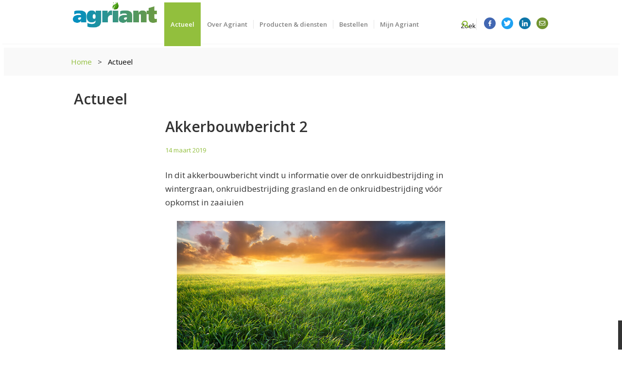

--- FILE ---
content_type: text/html; charset=utf-8
request_url: https://www.agriant.nl/Actueel/akkerbouwbericht-2-1
body_size: 55909
content:
<!DOCTYPE html>
<html  lang="nl-NL">
<head id="Head">     
          <!-- Google Tag Manager -->
          <script>(function(w,d,s,l,i){w[l]=w[l]||[];w[l].push({'gtm.start':
          new Date().getTime(),event:'gtm.js'});var f=d.getElementsByTagName(s)[0],
          j=d.createElement(s),dl=l!='dataLayer'?'&l='+l:'';j.async=true;j.src=
          'https://www.googletagmanager.com/gtm.js?id='+i+dl;f.parentNode.insertBefore(j,f);
          })(window,document,'script','dataLayer','GTM-P87JFN9');</script>
          <!-- End Google Tag Manager -->
        <meta content="text/html; charset=UTF-8" http-equiv="Content-Type" /><title>
	Akkerbouwbericht 2
</title><meta id="MetaDescription" name="description" content="Onkruidbestrijding wintergranen


 
  
   Advies wintertarwe:
  
  
   Breedbladige onkruiden + windhalm
   275 gr/ha Capri Twin + 0,3..." /><meta id="MetaRobots" name="robots" content="INDEX, FOLLOW" /><link href="/Resources/Shared/stylesheets/dnndefault/7.0.0/default.css?cdv=377" type="text/css" rel="stylesheet"/><link href="https://cdn.icatt-services.nl/css/normalize/8.0.0/normalize.min.css?cdv=377" type="text/css" rel="stylesheet"/><link href="https://cdn.icatt-services.nl/plugin/owlcarousel/2.3.4/assets/owl.carousel.min.css?cdv=377" type="text/css" rel="stylesheet"/><link href="https://use.typekit.net/zkt1taj.css?cdv=377" type="text/css" rel="stylesheet"/><link href="/Portals/Agriant/skins/agriant/assets/dist/css/main.min.css?cdv=377" type="text/css" rel="stylesheet"/><link href="/DesktopModules/EasyDNNNews/static/rateit/css/rateit.css?cdv=377" type="text/css" rel="stylesheet"/><link href="/DesktopModules/EasyDNNNews/static/common/common.css?cdv=377" type="text/css" rel="stylesheet"/><link href="/DesktopModules/EasyDNNNews/static/smbLight/themes/modern/modern.css?cdv=377" type="text/css" rel="stylesheet"/><script src="/DesktopModules/EasyDNNNews/static/eds_jquery/eds_jq.js?cdv=377" type="text/javascript"></script><script src="/Resources/libraries/jQuery/03_07_01/jquery.js?cdv=377" type="text/javascript"></script><script src="/Resources/libraries/jQuery-UI/01_13_02/jquery-ui.min.js?cdv=377" type="text/javascript"></script><link rel='SHORTCUT ICON' href='/Portals/Agriant/favicon_agriant.ico?ver=WPkUORPZWGN8vHX-kV3c6g%3d%3d' type='image/x-icon' /><meta name="eds__GmapsInitData" content="{&quot;instanceGlobal&quot;:&quot;EasyDnnSolutions1_1_instance&quot;,&quot;google&quot;:{&quot;maps&quot;:{&quot;api&quot;:{&quot;key&quot;:&quot;&quot;,&quot;libraries&quot;:[&quot;geometry&quot;,&quot;places&quot;]}}}}" /><meta property="og:site_name" content="Agriant" />
<meta property="og:title" content="Akkerbouwbericht 2" />
<meta property="og:description" content="Onkruidbestrijding wintergranen


 
  
   Advies wintertarwe:
  
  
   Breedbladige onkruiden + windhalm
   275 gr/ha Capri Twin + 0,3 ltr/ha Starane Top + 1 ltr/ha Robbester
  
  
   Breedbladige onkruiden:
   1 ltr/ha Tapir + 1,5 ltr/ha MCPA
  
  
   Breedbladige + grassen
   200 gr/ha Capri Twin + 200 gr/ha Atlantis Star + 1ltr/ha Robbester
   Bij resistente duist de Atlantis Star verhogen naar 330 gr/ha.
   
  
  
   Advies wintergerst:
  
  
   Breedbladige..." />
<meta property="og:url" content="https://www.agriant.nl/Actueel/akkerbouwbericht-2-1" />
<meta property="og:type" content="article" />

<meta property="og:image" content="https://www.agriant.nl/Portals/Agriant/EasyDNNnews/785/img-Gras-1.jpg" />

<meta name="twitter:card" content="summary_large_image" />
<meta name="twitter:title" content="Akkerbouwbericht 2" />
<meta name="twitter:description" content="Onkruidbestrijding wintergranen


 
  
   Advies wintertarwe:
  
  
   Breedbladige onkruiden + windhalm
   275 gr/ha Capri Twin + 0,3 ltr/ha Starane Top + 1 ltr/ha Robbester
  
  
  ..." />

<meta name="twitter:image" content="https://www.agriant.nl/Portals/Agriant/EasyDNNnews/785/img-Gras-1.jpg" />
<script type="application/ld+json">{
	"@context": "http://schema.org",
	"@type": "NewsArticle",
	"mainEntityOfPage": {
	  "@type": "WebPage",
	  "@id": "https://www.agriant.nl/akkerbouwbericht-2-1"
	},
	"headline": "Akkerbouwbericht 2",
	"image": {
		"@type": "ImageObject",
		"url": "https://www.agriant.nl/Portals/Agriant/EasyDNNnews/785/img-Gras-1.jpg"
	  },
	"datePublished": "2019-03-14T02:32:00.0000000",
	"dateModified": "2020-07-19T13:07:35.9800000",
	"author": {
	  "@type": "Person",
	  "name": "SuperUser Account"
	},
	 "publisher": {
	  "@type": "Organization",
	  "name": "Agriant",
	  "logo": {
		"@type": "ImageObject",
		"url": "https://www.agriant.nl/Portals/Agriant/logo-agriant.png?ver=BbeJq6g91E5m3xuhaabx4g%3d%3d"
	  }
	},
	"description": "In dit akkerbouwbericht vindt u informatie over de onrkuidbestrijding in wintergraan, onkruidbestrijding grasland en de onkruidbestrijding vóór opkomst in zaaiuien"
  }
  </script><meta name="viewport" content="width=device-width, initial-scale=1, shrink-to-fit=no" /></head>
<body id="Body">     
					<!-- Google Tag Manager (noscript) --> 
					<noscript><iframe src="https://www.googletagmanager.com/ns.html?id=GTM-P87JFN9"
					height="0" width="0" style="display:none;visibility:hidden"></iframe></noscript>
					<!-- End Google Tag Manager (noscript) -->
				

    <form method="post" action="/Actueel/akkerbouwbericht-2-1" id="Form" enctype="multipart/form-data">
<div class="aspNetHidden">
<input type="hidden" name="__EVENTTARGET" id="__EVENTTARGET" value="" />
<input type="hidden" name="__EVENTARGUMENT" id="__EVENTARGUMENT" value="" />
<input type="hidden" name="__VIEWSTATE" id="__VIEWSTATE" value="UQnRb0A0/IXsiPeHUCtSPb8NXUDURoq0/lFRsGO7c7BVakT0uiPnACOXi591fCLzYPVyDJ9HYjvlM1ctC+WRJI61N7C6CRijr2Rl2lv932GhnOtpV90HS9KaEose6+ed/byiDKUVhZQpkklgdUJlUYA1uciUw9PewhkgPhEwmlliqgSQxh+hvnEeXQwc5Q1dtbkisn6EMlpw622XOYfaJmUXSC27VIrt+IMqojWaT/1BaUEFYCpXpHlNCzWoxajFi142+35shR9VUFC2RKr+k7UH64fMwQjpW0DQlgPkyvrn/D5FMFPQGYQpojxtVfbUY69jEcbNrRnCp7kKoiWwkGqT7g76bW/MT3Sa+dKviaMGJkWVXSrO67CksKoioMs87SRyfzPip3Zn/t9dpz05nkoEQ/yIh0BS/lO137dcntnj+uz/sf9ugyKPuDALcJX4mKy01ySyxbPPCkD/WMhYlr2QwogxwQzHRf3SDLfkWQHdx6xLgA52D8erGQ4vHbUu4njClTl5sITOMTRtzXRAE0xh6ei/wTNpWjaQQ9m/I9IavTe65FKUhzPwmMiRJNBYFUHA47V2OuYvIP19kEaepqil4mEPd3lligktxzp25AdGA290lTzKcEb753dr/AaLD385aYU7dO7K+8W27O3gNKhW7PWLwVh13P+jNOX1vQcNZSANbH5MZOfLpEn7OxdIV8G6dMdxmI8dnHIivfPlQ+kWeltVsOXhpdA6fLVqRxZd8UnAtA41INybhV0CbnnJzhoNBu51sij5shuoiHmIz2/ey/NGr0DBXYGsK3TvSr9ltb2exrPyT2enFCI4IGq3yhsLHLvtFJ1Ns6VDgEh7LVn92RuOdPP+7aaiUUCQiolHdl1MktMsYT/mLrr8IloYK7RWOZ0ZhftLU3/fM4+O5447f/VbdADdM5oNbkQNYUam4kyEPMF8tUn/FZ7igJjJ6anyuFhwI2HYUSsrc1mhqC+wv5AOMlJRxVC/tXhcT7JLMZZWIBrI5gGj99b+0Os7OKHOD4Ldy/9D9XOXskGuCtO69t/zZdM5XUy5TfUOk6mi0foXg94AjBidc9fdvC7beKg3SUBiG+iKWYcokCu0rRsWB5+/1A3RDQ/15ptue+tY+G9tt5zw8CDWkUMJD0dn7PQW0o/UVPJangvBoqMGwab53AIyo/8MVmE/PDZ8/Ev2Ref+k0E0Ww42Z3CpFXpYFcordXDLh/YG9cScdc+eu0JOR09kXrJyGiNeVJh9YIIy1QDN3u/GwakKOPUlW3Y8VqnkK3Kb9HD+EHI19T7+Wg15cegMtAhQaNwWqW8FJotQtfgOq/2Azco1TakKlfNlWH0CsnLLeDXNH2BmUGu8gkBNxgJ3oTLUrU44/PHMGtH7NREfeD/eRbBGYcCvG9kxk+IV0cV2BS+ktw42" />
</div>

<script type="text/javascript">
//<![CDATA[
var theForm = document.forms['Form'];
if (!theForm) {
    theForm = document.Form;
}
function __doPostBack(eventTarget, eventArgument) {
    if (!theForm.onsubmit || (theForm.onsubmit() != false)) {
        theForm.__EVENTTARGET.value = eventTarget;
        theForm.__EVENTARGUMENT.value = eventArgument;
        theForm.submit();
    }
}
//]]>
</script>


<script src="/WebResource.axd?d=pynGkmcFUV21tEdtTUzWdauoJi_ASPLNTrtU46w7A7fkwbBiesX7tHPdmKk1&amp;t=638901608248157332" type="text/javascript"></script>


<script src="//platform.twitter.com/widgets.js" type="text/javascript"></script>
<script src="//platform.linkedin.com/in.js" type="text/javascript"></script>
<script src="//assets.pinterest.com/js/pinit.js" type="text/javascript"></script>
<script type="text/javascript">
//<![CDATA[
var __cultureInfo = {"name":"nl-NL","numberFormat":{"CurrencyDecimalDigits":2,"CurrencyDecimalSeparator":",","IsReadOnly":false,"CurrencyGroupSizes":[3],"NumberGroupSizes":[3],"PercentGroupSizes":[3],"CurrencyGroupSeparator":".","CurrencySymbol":"€","NaNSymbol":"NaN","CurrencyNegativePattern":12,"NumberNegativePattern":1,"PercentPositivePattern":1,"PercentNegativePattern":1,"NegativeInfinitySymbol":"-∞","NegativeSign":"-","NumberDecimalDigits":2,"NumberDecimalSeparator":",","NumberGroupSeparator":".","CurrencyPositivePattern":2,"PositiveInfinitySymbol":"∞","PositiveSign":"+","PercentDecimalDigits":2,"PercentDecimalSeparator":",","PercentGroupSeparator":".","PercentSymbol":"%","PerMilleSymbol":"‰","NativeDigits":["0","1","2","3","4","5","6","7","8","9"],"DigitSubstitution":1},"dateTimeFormat":{"AMDesignator":"","Calendar":{"MinSupportedDateTime":"\/Date(-62135596800000)\/","MaxSupportedDateTime":"\/Date(253402297199999)\/","AlgorithmType":1,"CalendarType":1,"Eras":[1],"TwoDigitYearMax":2029,"IsReadOnly":false},"DateSeparator":"-","FirstDayOfWeek":1,"CalendarWeekRule":2,"FullDateTimePattern":"dddd d MMMM yyyy HH:mm:ss","LongDatePattern":"dddd d MMMM yyyy","LongTimePattern":"HH:mm:ss","MonthDayPattern":"d MMMM","PMDesignator":"","RFC1123Pattern":"ddd, dd MMM yyyy HH\u0027:\u0027mm\u0027:\u0027ss \u0027GMT\u0027","ShortDatePattern":"d-M-yyyy","ShortTimePattern":"HH:mm","SortableDateTimePattern":"yyyy\u0027-\u0027MM\u0027-\u0027dd\u0027T\u0027HH\u0027:\u0027mm\u0027:\u0027ss","TimeSeparator":":","UniversalSortableDateTimePattern":"yyyy\u0027-\u0027MM\u0027-\u0027dd HH\u0027:\u0027mm\u0027:\u0027ss\u0027Z\u0027","YearMonthPattern":"MMMM yyyy","AbbreviatedDayNames":["zo","ma","di","wo","do","vr","za"],"ShortestDayNames":["zo","ma","di","wo","do","vr","za"],"DayNames":["zondag","maandag","dinsdag","woensdag","donderdag","vrijdag","zaterdag"],"AbbreviatedMonthNames":["jan","feb","mrt","apr","mei","jun","jul","aug","sep","okt","nov","dec",""],"MonthNames":["januari","februari","maart","april","mei","juni","juli","augustus","september","oktober","november","december",""],"IsReadOnly":false,"NativeCalendarName":"Gregoriaanse kalender","AbbreviatedMonthGenitiveNames":["jan","feb","mrt","apr","mei","jun","jul","aug","sep","okt","nov","dec",""],"MonthGenitiveNames":["januari","februari","maart","april","mei","juni","juli","augustus","september","oktober","november","december",""]},"eras":[1,"n.Chr.",null,0]};//]]>
</script>

<script src="/ScriptResource.axd?d=NJmAwtEo3Iovtn7qlOzXRUad2ijtHyF31gv0wTNHQ7youVhouqid2v5vLFG24QlRncMDakRxSAO0G8NqcLbnbpoIlER14OGNf78UjQUcpzxHuTYzGzNAcYKnj9pqLTZEtTjtjQ2&amp;t=5c0e0825" type="text/javascript"></script>
<script src="/ScriptResource.axd?d=dwY9oWetJoLwDE4ZK0ho9bAzKvPMeV9bt8vEk8OBaknPVem_sezQ-I71nsxfGkMi9PfdKUzrzTcQw9XFNJYLI3WpCTzKEG_mfHsscPxKBasjJFxflRxPaC5fs-hH6CNOD6_tP54gKHpQaGtw0&amp;t=5c0e0825" type="text/javascript"></script>
<div class="aspNetHidden">

	<input type="hidden" name="__VIEWSTATEGENERATOR" id="__VIEWSTATEGENERATOR" value="CA0B0334" />
	<input type="hidden" name="__VIEWSTATEENCRYPTED" id="__VIEWSTATEENCRYPTED" value="" />
	<input type="hidden" name="__EVENTVALIDATION" id="__EVENTVALIDATION" value="cqycgJGRENLlqMGGpq/Wj7FXZfeZd/8RpO69v6xR+jSeJIUWAJ5d6OesqR0tvnC33trGExoVHKSRbNYtAo66jJ64Dd4Pc2rpAVG0Kew/yPS6Kz4ekYL9dblcv1qFUycsf4Bxfvh74wFY5HSpFL8tUeOLc98=" />
</div><script src="/js/dnn.modalpopup.js?cdv=377" type="text/javascript"></script><script src="https://cdn.icatt-services.nl/plugin/owlcarousel/2.3.4/owl.carousel.min.js?cdv=377" integrity="sha384-l/y5WJTphApmSlx76Ev6k4G3zxu/+19CVvn9OTKI7gs4Yu5Hm8mjpdtdr5oyhnNo" crossorigin="anonymous" type="text/javascript"></script><script src="https://cdn.icatt-services.nl/js/is.js/0.9.0/is.min.js?cdv=377" integrity="sha384-XohXzyQkafo1U2Tzk9bcYpI1BdBARUMNWTKxJTIevpHTSlGHE8z2Y2Osu64sZXsm" crossorigin="anonymous" type="text/javascript"></script><script src="/Portals/Agriant/skins/agriant/assets/dist/js/bundle.min.js?cdv=377" type="text/javascript"></script><script src="/js/dnncore.js?cdv=377" type="text/javascript"></script><script src="/DesktopModules/EasyDNNNews/static/rateit/js/jquery.rateit_2.2.js?cdv=377" type="text/javascript"></script><script src="/DesktopModules/EasyDNNNews/js/jquery.cookie_2.2.js?cdv=377" type="text/javascript"></script><script src="/DesktopModules/EasyDNNNews/static/fluidvids/fluidvids_custom.min.js?cdv=377" type="text/javascript"></script><script src="/DesktopModules/EasyDNNNews/static/imagesLoaded/imagesLoaded_3.1.4_2.2.min.js?cdv=377" type="text/javascript"></script><script src="/DesktopModules/EasyDNNNews/static/smbLight/js/smbLight-1.4.1_2.2.js?cdv=377" type="text/javascript"></script><script src="/DesktopModules/EasyDNNNews/static/hammerjs/hammer.2.0.4.min.js?cdv=377" type="text/javascript"></script><script src="/DesktopModules/EasyDNNNews/static/EasyDnnSolutions/EasyDnnSolutions_1.1_2.2.js?cdv=377" type="text/javascript"></script>
<script type="text/javascript">
//<![CDATA[
Sys.WebForms.PageRequestManager._initialize('ScriptManager', 'Form', ['tdnn$ctr1587$ViewEasyDNNNewsMain$ctl00$upPanelComments','dnn_ctr1587_ViewEasyDNNNewsMain_ctl00_upPanelComments'], [], [], 90, '');
//]]>
</script>

        
        
        <!-- CSS resources -->

<!--CDF(Css|https://cdn.icatt-services.nl/css/normalize/8.0.0/normalize.min.css?cdv=377|DnnPageHeaderProvider|100)-->
<!--CDF(Css|https://cdn.icatt-services.nl/plugin/owlcarousel/2.3.4/assets/owl.carousel.min.css?cdv=377|DnnPageHeaderProvider|100)-->
<!--CDF(Css|https://use.typekit.net/zkt1taj.css?cdv=377|DnnPageHeaderProvider|100)-->
<!--CDF(Css|/Portals/Agriant/skins/agriant/assets/dist/css/main.min.css?cdv=377|DnnPageHeaderProvider|100)-->

<!-- JS resources -->

<!--CDF(Javascript|https://cdn.icatt-services.nl/plugin/owlcarousel/2.3.4/owl.carousel.min.js?cdv=377|DnnBodyProvider|100)-->
<!--CDF(Javascript|https://cdn.icatt-services.nl/js/is.js/0.9.0/is.min.js?cdv=377|DnnBodyProvider|100)-->
<!--CDF(Javascript|/Portals/Agriant/skins/agriant/assets/dist/js/bundle.min.js?cdv=377|DnnBodyProvider|100)-->





<script type="text/javascript">
    function toggleMobileMenu() {
        var menuElement = document.getElementById('mobile-menu');
        menuElement.classList.toggle('active');
    }
</script>


<header class="masthead">
    <div class="inner-masthead">
        <div>
            <a class="home-link" href="/">
                <img src="/Portals/Agriant/skins/agriant/assets/dist/img/logo.png" alt="Agriant" />
            </a>

            <nav class="MainNav">
	<ul class="MainNav-list">
		
	<li class="MainNav-item is-active">
		
			<a class="MainNav-anchor" href="https://www.agriant.nl/Actueel">Actueel</a>
		
		
	</li>

	<li class="MainNav-item has-dropdown">
		
			<a class="MainNav-anchor" href="https://www.agriant.nl/Over-Agriant">Over Agriant</a>
		
			<ul class="Dropdown">
				
	<li class="Dropdown-item ">
		
			<a class="Dropdown-anchor" href="https://www.agriant.nl/Over-Agriant/CropSolutions">CropSolutions</a>
        
	</li>

	<li class="Dropdown-item ">
		
			<a class="Dropdown-anchor" href="https://www.agriant.nl/Over-Agriant/Vacatures-stage">Vacatures/stage</a>
        
	</li>

	<li class="Dropdown-item ">
		
			<a class="Dropdown-anchor" href="https://www.agriant.nl/Over-Agriant/Contact">Contact</a>
        
	</li>

	<li class="Dropdown-item ">
		
			<a class="Dropdown-anchor" href="https://www.agriant.nl/Over-Agriant/Aanvraag-Akkerbouwberichten">Aanvraag Akkerbouwberichten</a>
        
	</li>

			</ul>
		
		
	</li>

	<li class="MainNav-item has-dropdown">
		
			<a class="MainNav-anchor" href="https://www.agriant.nl/Producten-diensten">Producten &amp; diensten</a>
		
			<ul class="Dropdown">
				
	<li class="Dropdown-item ">
		
			<a class="Dropdown-anchor" href="https://www.agriant.nl/Producten-diensten/Gewasbeschermingsmiddelen">Gewasbeschermingsmiddelen</a>
        
	</li>

	<li class="Dropdown-item ">
		
			<a class="Dropdown-anchor" href="https://www.agriant.nl/Producten-diensten/Meststoffen">Meststoffen</a>
        
	</li>

	<li class="Dropdown-item ">
		
			<a class="Dropdown-anchor" href="https://www.agriant.nl/Producten-diensten/Zaaizaden">Zaaizaden</a>
        
	</li>

	<li class="Dropdown-item ">
		
			<a class="Dropdown-anchor" href="https://www.agriant.nl/Producten-diensten/Landbouwplastic-TopTex">Landbouwplastic/TopTex</a>
        
	</li>

	<li class="Dropdown-item ">
		
			<a class="Dropdown-anchor" href="https://www.agriant.nl/Producten-diensten/Graaninname">Graaninname</a>
        
	</li>

	<li class="Dropdown-item ">
		
			<a class="Dropdown-anchor" href="https://www.agriant.nl/Producten-diensten/Bemestingsplan">Bemestingsplan</a>
        
	</li>

	<li class="Dropdown-item ">
		
			<a class="Dropdown-anchor" href="https://www.agriant.nl/Producten-diensten/Precisielandbouw">Precisielandbouw</a>
        
	</li>

			</ul>
		
		
	</li>

	<li class="MainNav-item">
		
			<a class="MainNav-anchor" href="https://www.agriant.nl/Bestellen">Bestellen</a>
		
		
	</li>

	<li class="MainNav-item">
		
			<a class="MainNav-anchor" href="https://www.agriant.nl/Mijn-Agriant">Mijn Agriant</a>
		
		
	</li>

	</ul>
</nav>




        </div>
        <div>
            <div class="icon-buttons">
                <div id="expandable-search" class="expandable-search">
    <div class="input-wrapper">
        <label for="search-query"></label>
        <input onkeypress="search.onKeyPress(event)" onfocus="search.toggle(true)" onblur="search.toggle(false)" required id="search-query" name="search-query" placeholder="Zoek.." type="text"/>
        <button onclick="search.clear()" type="button">
        <span>Zoekveld legen</span>
            <svg xmlns="http://www.w3.org/2000/svg" width="14.142" height="14.142" viewBox="0 0 14.142 14.142">
                <g id="cancel" transform="translate(-857.429 -113.429)">
                    <rect id="Rectangle_314" data-name="Rectangle 314" width="17" height="3" rx="1.5" transform="translate(859.55 113.429) rotate(45)" fill="#666"/>
                    <rect id="Rectangle_315" data-name="Rectangle 315" width="17" height="3" rx="1.5" transform="translate(857.429 125.45) rotate(-45)" fill="#666"/>
                </g>
            </svg>
        </button>
    </div>
    <button class="icon-button" type="button" onclick="search.search()">
        <span>Zoek</span>
        
        <svg class="icon-collapsed" xmlns="http://www.w3.org/2000/svg" width="20" height="20.003" viewBox="0 0 20 20.003">
            <path id="search-solid" d="M19.728,17.294,15.833,13.4a.937.937,0,0,0-.664-.273h-.637a8.122,8.122,0,1,0-1.406,1.406v.637a.937.937,0,0,0,.273.664l3.895,3.895a.934.934,0,0,0,1.324,0l1.106-1.106A.942.942,0,0,0,19.728,17.294Zm-11.6-4.168a5,5,0,1,1,5-5A5,5,0,0,1,8.126,13.126Z" fill="#92bf3d"/>
        </svg>
    </button>
</div>

<script type="text/javascript">
    var search = {
        id: 'expandable-search',
        inputId: 'search-query',
        toggleClass: 'expanded',

        clear: function() {
            var inputElement = document.getElementById(search.inputId);
            if (!inputElement) return;
            inputElement.value = "";
            inputElement.focus();
        },

        toggle: function(state) {
            var element = document.getElementById(search.id);
            var inputElement = document.getElementById(search.inputId);
            if (!element) return;

            var currentState = element.classList.contains(search.toggleClass);
            var value = (inputElement.value || "").trim();
            state = state === undefined ? !currentState : state;
            if (state != currentState) {
                if ((!state && value.length === 0) || state) {
                    element.classList.toggle(search.toggleClass);
                }
            }

            if (state) {
                if (!inputElement) return;
                inputElement.focus();
            }
        },

        search: function(state) {
            var inputElement = document.getElementById(search.inputId);
            var element = document.getElementById(search.id);

            if (!inputElement) return;
            if (!element) return;

            var value = (inputElement.value || "").trim();
            var currentState = element.classList.contains(search.toggleClass);

            if (value.length > 0 && currentState) search.submit(value);
            inputElement.focus();
        },

        submit: function(value) {
            location.href = '/search-results?search=' + value;
        },

        onKeyPress: function(e) {
            var inputElement = document.getElementById(search.inputId);
            if (!inputElement) return;

            if (e.keyCode === 13) {
                e.preventDefault();
                search.submit((inputElement.value || '').trim());
            }
        }
    }
</script><button id="mobile-menu-button" type="button" onClick="toggleMobileMenu()">
    <svg xmlns="http://www.w3.org/2000/svg" width="20" height="21" viewBox="0 0 20 21">
        <g id="menu" transform="translate(-539 -20)">
            <rect id="Rectangle_" data-name="Rectangle " width="20" height="3" rx="1" transform="translate(539 20)" fill="#92bf3d"/>
            <rect id="Rectangle_2" data-name="Rectangle " width="20" height="3" rx="1" transform="translate(539 29)" fill="#92bf3d"/>
            <rect id="Rectangle_3" data-name="Rectangle " width="20" height="3" rx="1" transform="translate(539 38)" fill="#92bf3d"/>
        </g>
    </svg>
</button>
            </div>

            <ul class="social-media">
    <li>
        <a aria-label="Facebook" href="https://www.facebook.com/AgriantBV/" target="_blank">
            <svg xmlns="http://www.w3.org/2000/svg" width="20" height="20" viewBox="0 0 20 20">
  <g id="face" transform="translate(-922.5 -19.5)">
    <rect id="Rectangle_309" data-name="Rectangle 309" width="20" height="20" rx="10" transform="translate(922.5 39.5) rotate(-90)" fill="#4267b2"/>
    <path id="facebook-f-brands" d="M27.921,5.625l.279-1.81H26.454V2.641a.907.907,0,0,1,1.026-.978h.794V.122A9.726,9.726,0,0,0,26.865,0a2.215,2.215,0,0,0-2.377,2.436V3.815h-1.6v1.81h1.6V10h1.967V5.625Z" transform="translate(907.01 24.529)" fill="#fff"/>
  </g>
</svg>
        </a>
    </li>
    <li>
        <a aria-label="Twitter" href="https://twitter.com/agriantbv" target="_blank">
            <svg xmlns="http://www.w3.org/2000/svg" width="20" height="20" viewBox="0 0 20 20">
  <g id="twit" transform="translate(-1291.5 80.5)">
    <rect id="Rectangle_310" data-name="Rectangle 310" width="20" height="20" rx="10" transform="translate(1291.5 -60.5) rotate(-90)" fill="#1da1f2"/>
    <path id="twitter-brands" d="M11.047,50.574c.008.109.008.219.008.328a7.13,7.13,0,0,1-7.18,7.18A7.131,7.131,0,0,1,0,56.949a5.22,5.22,0,0,0,.609.031A5.054,5.054,0,0,0,3.742,55.9a2.528,2.528,0,0,1-2.359-1.75,3.182,3.182,0,0,0,.477.039,2.669,2.669,0,0,0,.664-.086A2.524,2.524,0,0,1,.5,51.629V51.6a2.541,2.541,0,0,0,1.141.32,2.527,2.527,0,0,1-.781-3.375,7.173,7.173,0,0,0,5.2,2.641A2.849,2.849,0,0,1,6,50.605a2.526,2.526,0,0,1,4.367-1.727,4.968,4.968,0,0,0,1.6-.609,2.517,2.517,0,0,1-1.109,1.391,5.059,5.059,0,0,0,1.453-.391A5.424,5.424,0,0,1,11.047,50.574Z" transform="translate(1295.3 -123.605)" fill="#fff"/>
  </g>
</svg>

        </a>
    </li>
    <li>
        <a aria-label="LinkedIn" href="https://www.linkedin.com/company/agriant-bv/" target="_blank">
            <svg xmlns="http://www.w3.org/2000/svg" width="20" height="20" viewBox="0 0 20 20">
  <g id="link" transform="translate(-1228.5 101.5)">
    <rect id="Rectangle_311" data-name="Rectangle 311" width="20" height="20" rx="10" transform="translate(1228.5 -81.5) rotate(-90)" fill="#0e76a8"/>
    <path id="linkedin-in-brands" d="M2.238,10.01H.165V3.334H2.238ZM1.2,2.423A1.206,1.206,0,1,1,2.4,1.211,1.211,1.211,0,0,1,1.2,2.423ZM10,10.01H7.929V6.76c0-.775-.016-1.768-1.078-1.768-1.078,0-1.243.842-1.243,1.712V10.01H3.537V3.334H5.526v.911h.029A2.179,2.179,0,0,1,7.516,3.166C9.615,3.166,10,4.548,10,6.343V10.01Z" transform="translate(1233.5 -96.51)" fill="#fff"/>
  </g>
</svg>

        </a>
    </li>
    <li>
        <a aria-label="E-mail" href="/contact/" target="_blank">
            <svg xmlns="http://www.w3.org/2000/svg" width="20" height="20" viewBox="0 0 20 20">
  <g id="Mail" transform="translate(-698.5 -1478.5)">
    <rect id="Rectangle_310" data-name="Rectangle 310" width="20" height="20" rx="10" transform="translate(698.5 1498.5) rotate(-90)" fill="#719430"/>
    <path id="envelope-regular" d="M9.687,64H1a1,1,0,0,0-1,1v6.012a1,1,0,0,0,1,1H9.687a1,1,0,0,0,1-1V65A1,1,0,0,0,9.687,64Zm0,1v.852c-.468.381-1.214.974-2.81,2.223-.352.277-1.048.941-1.533.933-.485.008-1.181-.657-1.533-.933C2.217,66.828,1.47,66.235,1,65.854V65ZM1,71.014V67.14c.478.381,1.157.916,2.191,1.725a3.835,3.835,0,0,0,2.152,1.147A3.83,3.83,0,0,0,7.5,68.865c1.034-.81,1.713-1.344,2.191-1.725v3.875Z" transform="translate(703.1 1420.3)" fill="#fff"/>
  </g>
</svg>

        </a>
    </li>
</ul>
        </div>
    </div>
</header>


<div id="mobile-menu" class="masthead-menu_mobile">
    <nav class="MainNav">
	<ul class="MainNav-list">
		
	<li class="MainNav-item is-active">
		
			<a class="MainNav-anchor" href="https://www.agriant.nl/Actueel">Actueel</a>
		
		
	</li>

	<li class="MainNav-item has-dropdown">
		
			<a class="MainNav-anchor" href="https://www.agriant.nl/Over-Agriant">Over Agriant</a>
		
			<ul class="Dropdown">
				
	<li class="Dropdown-item ">
		
			<a class="Dropdown-anchor" href="https://www.agriant.nl/Over-Agriant/CropSolutions">CropSolutions</a>
        
	</li>

	<li class="Dropdown-item ">
		
			<a class="Dropdown-anchor" href="https://www.agriant.nl/Over-Agriant/Vacatures-stage">Vacatures/stage</a>
        
	</li>

	<li class="Dropdown-item ">
		
			<a class="Dropdown-anchor" href="https://www.agriant.nl/Over-Agriant/Contact">Contact</a>
        
	</li>

	<li class="Dropdown-item ">
		
			<a class="Dropdown-anchor" href="https://www.agriant.nl/Over-Agriant/Aanvraag-Akkerbouwberichten">Aanvraag Akkerbouwberichten</a>
        
	</li>

			</ul>
		
		
	</li>

	<li class="MainNav-item has-dropdown">
		
			<a class="MainNav-anchor" href="https://www.agriant.nl/Producten-diensten">Producten &amp; diensten</a>
		
			<ul class="Dropdown">
				
	<li class="Dropdown-item ">
		
			<a class="Dropdown-anchor" href="https://www.agriant.nl/Producten-diensten/Gewasbeschermingsmiddelen">Gewasbeschermingsmiddelen</a>
        
	</li>

	<li class="Dropdown-item ">
		
			<a class="Dropdown-anchor" href="https://www.agriant.nl/Producten-diensten/Meststoffen">Meststoffen</a>
        
	</li>

	<li class="Dropdown-item ">
		
			<a class="Dropdown-anchor" href="https://www.agriant.nl/Producten-diensten/Zaaizaden">Zaaizaden</a>
        
	</li>

	<li class="Dropdown-item ">
		
			<a class="Dropdown-anchor" href="https://www.agriant.nl/Producten-diensten/Landbouwplastic-TopTex">Landbouwplastic/TopTex</a>
        
	</li>

	<li class="Dropdown-item ">
		
			<a class="Dropdown-anchor" href="https://www.agriant.nl/Producten-diensten/Graaninname">Graaninname</a>
        
	</li>

	<li class="Dropdown-item ">
		
			<a class="Dropdown-anchor" href="https://www.agriant.nl/Producten-diensten/Bemestingsplan">Bemestingsplan</a>
        
	</li>

	<li class="Dropdown-item ">
		
			<a class="Dropdown-anchor" href="https://www.agriant.nl/Producten-diensten/Precisielandbouw">Precisielandbouw</a>
        
	</li>

			</ul>
		
		
	</li>

	<li class="MainNav-item">
		
			<a class="MainNav-anchor" href="https://www.agriant.nl/Bestellen">Bestellen</a>
		
		
	</li>

	<li class="MainNav-item">
		
			<a class="MainNav-anchor" href="https://www.agriant.nl/Mijn-Agriant">Mijn Agriant</a>
		
		
	</li>

	</ul>
</nav>




    <ul class="social-media">
    <li>
        <a aria-label="Facebook" href="https://www.facebook.com/AgriantBV/" target="_blank">
            <svg xmlns="http://www.w3.org/2000/svg" width="20" height="20" viewBox="0 0 20 20">
  <g id="face" transform="translate(-922.5 -19.5)">
    <rect id="Rectangle_309" data-name="Rectangle 309" width="20" height="20" rx="10" transform="translate(922.5 39.5) rotate(-90)" fill="#4267b2"/>
    <path id="facebook-f-brands" d="M27.921,5.625l.279-1.81H26.454V2.641a.907.907,0,0,1,1.026-.978h.794V.122A9.726,9.726,0,0,0,26.865,0a2.215,2.215,0,0,0-2.377,2.436V3.815h-1.6v1.81h1.6V10h1.967V5.625Z" transform="translate(907.01 24.529)" fill="#fff"/>
  </g>
</svg>
        </a>
    </li>
    <li>
        <a aria-label="Twitter" href="https://twitter.com/agriantbv" target="_blank">
            <svg xmlns="http://www.w3.org/2000/svg" width="20" height="20" viewBox="0 0 20 20">
  <g id="twit" transform="translate(-1291.5 80.5)">
    <rect id="Rectangle_310" data-name="Rectangle 310" width="20" height="20" rx="10" transform="translate(1291.5 -60.5) rotate(-90)" fill="#1da1f2"/>
    <path id="twitter-brands" d="M11.047,50.574c.008.109.008.219.008.328a7.13,7.13,0,0,1-7.18,7.18A7.131,7.131,0,0,1,0,56.949a5.22,5.22,0,0,0,.609.031A5.054,5.054,0,0,0,3.742,55.9a2.528,2.528,0,0,1-2.359-1.75,3.182,3.182,0,0,0,.477.039,2.669,2.669,0,0,0,.664-.086A2.524,2.524,0,0,1,.5,51.629V51.6a2.541,2.541,0,0,0,1.141.32,2.527,2.527,0,0,1-.781-3.375,7.173,7.173,0,0,0,5.2,2.641A2.849,2.849,0,0,1,6,50.605a2.526,2.526,0,0,1,4.367-1.727,4.968,4.968,0,0,0,1.6-.609,2.517,2.517,0,0,1-1.109,1.391,5.059,5.059,0,0,0,1.453-.391A5.424,5.424,0,0,1,11.047,50.574Z" transform="translate(1295.3 -123.605)" fill="#fff"/>
  </g>
</svg>

        </a>
    </li>
    <li>
        <a aria-label="LinkedIn" href="https://www.linkedin.com/company/agriant-bv/" target="_blank">
            <svg xmlns="http://www.w3.org/2000/svg" width="20" height="20" viewBox="0 0 20 20">
  <g id="link" transform="translate(-1228.5 101.5)">
    <rect id="Rectangle_311" data-name="Rectangle 311" width="20" height="20" rx="10" transform="translate(1228.5 -81.5) rotate(-90)" fill="#0e76a8"/>
    <path id="linkedin-in-brands" d="M2.238,10.01H.165V3.334H2.238ZM1.2,2.423A1.206,1.206,0,1,1,2.4,1.211,1.211,1.211,0,0,1,1.2,2.423ZM10,10.01H7.929V6.76c0-.775-.016-1.768-1.078-1.768-1.078,0-1.243.842-1.243,1.712V10.01H3.537V3.334H5.526v.911h.029A2.179,2.179,0,0,1,7.516,3.166C9.615,3.166,10,4.548,10,6.343V10.01Z" transform="translate(1233.5 -96.51)" fill="#fff"/>
  </g>
</svg>

        </a>
    </li>
    <li>
        <a aria-label="E-mail" href="/contact/" target="_blank">
            <svg xmlns="http://www.w3.org/2000/svg" width="20" height="20" viewBox="0 0 20 20">
  <g id="Mail" transform="translate(-698.5 -1478.5)">
    <rect id="Rectangle_310" data-name="Rectangle 310" width="20" height="20" rx="10" transform="translate(698.5 1498.5) rotate(-90)" fill="#719430"/>
    <path id="envelope-regular" d="M9.687,64H1a1,1,0,0,0-1,1v6.012a1,1,0,0,0,1,1H9.687a1,1,0,0,0,1-1V65A1,1,0,0,0,9.687,64Zm0,1v.852c-.468.381-1.214.974-2.81,2.223-.352.277-1.048.941-1.533.933-.485.008-1.181-.657-1.533-.933C2.217,66.828,1.47,66.235,1,65.854V65ZM1,71.014V67.14c.478.381,1.157.916,2.191,1.725a3.835,3.835,0,0,0,2.152,1.147A3.83,3.83,0,0,0,7.5,68.865c1.034-.81,1.713-1.344,2.191-1.725v3.875Z" transform="translate(703.1 1420.3)" fill="#fff"/>
  </g>
</svg>

        </a>
    </li>
</ul>
</div>
<div class="breadcrumbs">
    <div>
        <span id="dnn_dnnBreadcrumb_lblBreadCrumb" itemprop="breadcrumb" itemscope="" itemtype="https://schema.org/breadcrumb"><span itemscope itemtype="http://schema.org/BreadcrumbList"><span itemprop="itemListElement" itemscope itemtype="http://schema.org/ListItem"><a href="https://www.agriant.nl/" class="breadcrumbLink" itemprop="item" ><span itemprop="name">Home</span></a><meta itemprop="position" content="1" /></span><span itemprop="itemListElement" itemscope itemtype="http://schema.org/ListItem"><a href="https://www.agriant.nl/Actueel" class="breadcrumbLink" itemprop="item"><span itemprop="name">Actueel</span></a><meta itemprop="position" content="2" /></span></span></span>
    </div>
</div>

<div class="dnn-Template dnn-Template--detailpagina _with-sidebar">
    <main class="l-Article" id="MainContent">
        <div class="l-Container">
            <article class="Article">
                <div id="dnn_ContentPane"><div class="DnnModule DnnModule-DNN_HTML DnnModule-1858"><a name="1858"></a>

<div class="dnn-Container dnn-Container--h1">
    <h1 class="dnn-Container-title"><span id="dnn_ctr1858_dnnTITLE_titleLabel" class="Head">Text/HTML</span>


</h1>
    <div id="dnn_ctr1858_ContentPane" class="dnn-Container-content"><!-- Start_Module_1858 --><div id="dnn_ctr1858_ModuleContent" class="DNNModuleContent ModDNNHTMLC">
	<div id="dnn_ctr1858_HtmlModule_lblContent" class="Normal">
	<h1>Actueel</h1>

</div>

</div><!-- End_Module_1858 --></div>
</div></div><div class="DnnModule DnnModule-EasyDNNnews DnnModule-1587"><a name="1587"></a>

<div class="dnn-Container dnn-Container--h1">
    <h1 class="dnn-Container-title"><span id="dnn_ctr1587_dnnTITLE_titleLabel" class="Head">EasyDNNNews</span>


</h1>
    <div id="dnn_ctr1587_ContentPane" class="dnn-Container-content"><!-- Start_Module_1587 --><div id="dnn_ctr1587_ModuleContent" class="DNNModuleContent ModEasyDNNnewsC">
	

<script type="text/javascript">
	/*<![CDATA[*/
	
	eds3_5_jq(function ($) {var $articleContentWrapper = $('#dnn_ctr1587_ViewEasyDNNNewsMain_ctl00_pnlViewArticle');$articleContentWrapper.on('click', 'a[rel^="ednSmbLight"]', function () {var $clicked = $(this),$smbItems = $('a[rel^="ednSmbLight"]'),i = 0,lightboxItems = [],lightboxOptions = {openAt: 0,mobile: false, cssClass: 'modern'};$smbItems.each(function () {if (this == $clicked[0])lightboxOptions.openAt = i;lightboxItems.push($(this).data('smbdata'));i++;});new SmbLight_1(lightboxItems,lightboxOptions);return false;})});
	
	
	
	
	
	
	
	
	

	eds3_5_jq(function ($) {
		if (typeof edn_fluidvids != 'undefined')
			edn_fluidvids.init({
				selector: ['.edn_fluidVideo iframe'],
				players: ['www.youtube.com', 'player.vimeo.com']
			});
		
		
		

	});
	/*]]>*/
</script>



<div class="eds_news_module_1587 news eds_subCollection_news eds_news_agriant eds_template_Details_Article_Default eds_templateGroup_detailsArticleDefault eds_styleSwitchCriteria_portalSettingsSource">
	

	

	

	

	<div id="dnn_ctr1587_ViewEasyDNNNewsMain_ctl00_pnlViewArticle">
		
		
		
		
		

    <div class="dnn-NewsArticle dnn-NewsArticle--default">


		
		
		
		

    <h1 class="dnn-NewsArticle-title">Akkerbouwbericht 2</h1>
    <p class="dnn-NewsArticle-date"><time>14 maart 2019</time></p>

    <p>In dit akkerbouwbericht vindt u informatie over de onrkuidbestrijding in wintergraan, onkruidbestrijding grasland en de onkruidbestrijding vóór opkomst in zaaiuien</p>

    
    <img class="dnn-NewsArticle-image" src="/Portals/Agriant/EasyDNNNews/785/images/img-Gras-1-600-600-p-L-97.jpg" alt="Akkerbouwbericht 2" />
    

    <h3>Onkruidbestrijding wintergranen</h3>

<table width="671">
 <tbody>
  <tr>
   <td colspan="2" width="671">Advies wintertarwe:</td>
  </tr>
  <tr>
   <td width="246"><strong>Breedbladige onkruiden + windhalm</strong></td>
   <td width="425">275 gr/ha Capri Twin + 0,3 ltr/ha Starane Top + 1 ltr/ha Robbester</td>
  </tr>
  <tr>
   <td width="246"><strong>Breedbladige onkruiden:</strong></td>
   <td width="425">1 ltr/ha Tapir + 1,5 ltr/ha MCPA</td>
  </tr>
  <tr>
   <td width="246"><strong>Breedbladige + grassen</strong></td>
   <td width="425">200 gr/ha Capri Twin + 200 gr/ha Atlantis Star + 1ltr/ha Robbester
   <p><em><u>Bij resistente duist de Atlantis Star verhogen naar 330 gr/ha.</u></em></p>
   </td>
  </tr>
  <tr>
   <td colspan="2" width="671">Advies wintergerst:</td>
  </tr>
  <tr>
   <td width="246"><strong>Breedbladige onkruiden:</strong></td>
   <td width="425">1 ltr/ha Tapir + 1,5 ltr/ha MCPA</td>
  </tr>
  <tr>
   <td width="246"><strong>Grassen, exclusief straatgras:</strong></td>
   <td width="425">1,2 ltr/ha Puma Extra EW + 1 ltr/ha Robbester of 0,9-1,2 ltr/ha Axial 50</td>
  </tr>
 </tbody>
</table>

<p>Voor een goede basis van de ziektebestrijding kunt u 1-1,5&nbsp;ltr/ha Opus Team of 1-2 kg /ha Mancozeb toevoegen aan de bespuiting. Belangrijk is altijd te spuiten bij groeizame omstandigheden, bij een RV van 70%&nbsp;of meer.<br />
<i>Let op: Capri Twin, Atlantis Star en Opus Team mogen niet in grondwaterbeschermingsgebieden.</i>&nbsp;</p>

<h3>Groeiregulatie wintergranen</h3>

<p>Het moment van toepassing wordt bepaald door het gewasstadium, zodra de eerste knoop voelbaar is (BBCH 31-32). Voor de meeste percelen is de eerste knoop nog niet los.&nbsp;</p>

<ul>
 <li aria-setsize="-1" data-aria-level="1" data-aria-posinset="1" data-font="Symbol" data-leveltext="" data-listid="15">Advies wintergerst:&nbsp;0,3-0,6 ltr/ha Moddus Evo&nbsp;<i>&nbsp;</i>&nbsp;</li>
 <li aria-setsize="-1" data-aria-level="1" data-aria-posinset="2" data-font="Symbol" data-leveltext="" data-listid="15">Advies wintertarwe:&nbsp;0,2 ltr/ha Moddus Evo + 0,5 ltr/ha CCC (evt. herhalen)<i>&nbsp;</i>&nbsp;</li>
</ul>

<p>Mengen van middelen: qua gewasveiligheid kan er veel, maar niet alles. Mengen met Fox geeft tox! Meng Fox daarom niet met groeiregulatiemiddelen en fungiciden. De werking op grassen gaat achteruit bij mengen met herbiciden en groeiregulatiemiddelen. Toevoegen van mangaan maakt de onkruidbestrijding scherper. Onder kritische omstandigheden is het beter om de onkruidbestrijding en de groeiregulatie + ziektebestrijding (T1) apart te spuiten.</p>

<h3>T1 bespuiting wintergraan</h3>

<p>Vroeg gezaaide wintergranen ontwikkelen zich snel, een tijdige ziektebestrijding (T1) is belangrijk. De ziektebestrijding (T1) kunt&nbsp;u&nbsp;ook&nbsp;combineren met de groeiregulatie bespuiting.&nbsp;</p>

<ul>
 <li aria-setsize="-1" data-aria-level="1" data-aria-posinset="1" data-font="Symbol" data-leveltext="" data-listid="17">Advies wintertarwe:1,25 ltr/ha Skyway Xpro of 1 ltr/ha Elatus Era&nbsp;&nbsp;</li>
 <li aria-setsize="-1" data-aria-level="1" data-aria-posinset="2" data-font="Symbol" data-leveltext="" data-listid="17">Advies wintergerst:1 ltr/ha Skyway Xpro + 1 ltr/ha Daconil 500 vloeibaar&nbsp;</li>
</ul>

<h3>Onkruidbestrijding uien voor opkomst</h3>

<p>De eerste uienpercelen worden inmiddels gezaaid. Onkruidbestrijding voor opkomst in uien is noodzakelijk om een goede basis te leggen voor het na opkomst bestrijden van onkruid. Stomp is het middel direct na het zaaien of vlak voor opkomst in uien. Stomp is een breed werkende bodemherbicide tegen grasachtigen en tweezaadlobbige onkruiden.</p>

<p>Advies:</p>

<ul>
 <li>Direct na zaai op vochtige grond 0,75- 1 ltr/ha Stomp</li>
 <li>Vervolgens ruim voor opkomst (glasplaat methode) 0,5- 0,75 ltr/ha Stomp + 2-3 ltr/ha Clinic N</li>
</ul>

<h3>Bemesting suikerbieten</h3>

<p>Zand- en dalgronden zijn van nature arm aan borium en natrium. Zonder een aanvullende gift is er een grote kans op gebrek&nbsp;(hartrot), met opbrengstderving tot gevolg. Boriumgebrek kan voorkomen worden met een gift van 400-500 gr borium/ha.&nbsp;</p>

<p>Naast kalium&nbsp;hebben&nbsp;suikerbieten ook natrium nodig. De suikeropbrengst reageert doorgaans positief op een natriumgift. Daarom geldt voor deze gronden het algemeen advies om 150 tot 200 kg natrium per hectare te geven. Om zoutschade te voorkomen is het belangrijk de meststof goed door de bouwvoor te mengen.&nbsp;</p>

<p>Op ijzeroer bevattende zand- en dalgronden met een pH lager dan 5,6 kan ook molybdeengebrek voorkomen. Molybdeengebrek&nbsp;is te herkennen aan een geremde groei, waarbij de bladeren bleekgroen en dikwijls samengeknepen zijn.&nbsp;&nbsp;</p>

<table width="652">
 <tbody>
  <tr>
   <td colspan="3" width="652">Advies suikerbieten:</td>
  </tr>
  <tr>
   <td width="99"><strong>Borium</strong></td>
   <td width="147">Foliplus Borium</td>
   <td width="406">3 ltr/ha, in 1 gift voor de grondbewerking of tijdens onkruidbestrijding tot 4-blad stadium</td>
  </tr>
  <tr>
   <td rowspan="2" width="99">&nbsp;
   <p><strong>Natrium</strong></p>
   </td>
   <td width="147">NaKaMag</td>
   <td width="406">450-550 kg/ha, naast natrium bevat NaKaMag ook kalium, magnesium en zwavel</td>
  </tr>
  <tr>
   <td width="147">Graszout Blauw</td>
   <td width="406">300-400 kg/ha, hiermee geeft u alleen natrium</td>
  </tr>
  <tr>
   <td width="99"><strong>Molybdeen</strong></td>
   <td width="147">Foliplus Supremo
   <p>(voorheen Brassica)</p>
   </td>
   <td width="406">3-4 ltr/ha, vanaf 3-4 blad stadium in 3 keer. Naast molybdeen bevat Foliplus Supremo ook stikstof,magnesium, calcium, mangaan en borium</td>
  </tr>
 </tbody>
</table>

<p><em>Foliplus Brassica wordt eerst uitgeleverd, gaande het seizoen wordt deze vervangen door de Foliplus Supremo. Alleen de productnaam wijzigt, de samenstelling van het product blijft gelijk.</em></p>

<h3>Onkruidbestrijding grasland</h3>

<p>Voor de onkruidbestrijding in grasland zijn de onderstaande middelen toegelaten.</p>

<table width="633">
 <tbody>
  <tr>
   <td width="174"><strong>Middel</strong></td>
   <td width="138"><strong>Maximale dosering</strong></td>
   <td width="133"><strong>Veiligheidstermijn</strong></td>
   <td width="188"><strong>Overige</strong></td>
  </tr>
  <tr>
   <td width="174"><strong>Cirran</strong></td>
   <td width="138">3,5 ltr/ha</td>
   <td width="133">14 dagen</td>
   <td width="188">Niet in eerste jaars grasland</td>
  </tr>
  <tr>
   <td width="174"><strong>Tapir</strong></td>
   <td width="138">1,5 ltr/ha</td>
   <td width="133">7 dagen</td>
   <td width="188">&nbsp;</td>
  </tr>
  <tr>
   <td width="174"><strong>Primstar</strong></td>
   <td width="138">1,9 ltr/ha</td>
   <td width="133">7 dagen</td>
   <td width="188">&nbsp;</td>
  </tr>
  <tr>
   <td width="174"><strong>Starane Top</strong></td>
   <td width="138">0,6 ltr/ha</td>
   <td width="133">7 dagen</td>
   <td width="188">&nbsp;</td>
  </tr>
  <tr>
   <td width="174"><strong>Harmony SX</strong></td>
   <td width="138">45 gr/ha</td>
   <td width="133">14 dagen</td>
   <td width="188">Bestrijding van zuring</td>
  </tr>
  <tr>
   <td width="174"><strong>Jepolinex Pro</strong></td>
   <td width="138">1,5 ltr/ha</td>
   <td width="133">7 dagen</td>
   <td width="188">&nbsp;</td>
  </tr>
 </tbody>
</table>

<p>Advies: 1,25 ltr/ha Tapir + 1,5 ltr/ha Cirran</p>

<p>Bij eerstejaars grasland Cirran vervangen door 1 ltr/ha Jepolinex Pro.<br />
Als er veel zuring voorkomt is het advies Tapir verhogen naar 1,5 ltr/ha + 0,3 ltr/ha Starane Top</p>

<h3>Onkruidbestrijding grasklaverweide</h3>

<p>Hier zijn maar beperkte mogelijkheden.</p>

<table width="430">
 <tbody>
  <tr>
   <td width="151"><strong>Middel</strong></td>
   <td width="142"><strong>Maximale dosering</strong></td>
   <td width="137"><strong>Veiligheidstermijn</strong></td>
  </tr>
  <tr>
   <td width="151"><strong>Buttress</strong></td>
   <td width="142">4,5 ltr/ha</td>
   <td width="137">14 dagen</td>
  </tr>
  <tr>
   <td width="151"><strong>Basagran</strong></td>
   <td width="142">2 ltr/ha</td>
   <td width="137">7 dagen</td>
  </tr>
  <tr>
   <td width="151"><strong>Harmony SX</strong></td>
   <td width="142">45 gr/ha</td>
   <td width="137">14 dagen</td>
  </tr>
 </tbody>
</table>

<p>Advies: 4 ltr/ha Butress + 1,5 ltr/ha Basagran.<br />
Harmony is veilig voor witte klaver. Maar in verband met gewasdrukking op het gras deze alleen in de nazomer toepassen. En ook niet toepassen in nieuw ingezaaid grasland.</p>

<p>Voor bestellingen:&nbsp; 0591-642222&nbsp; of&nbsp;&nbsp;<a href="mailto:bestellingen@agriant.nl">bestellingen@agriant.nl</a></p>

<p><strong>Gebruik gewasbeschermingsmiddelen veilig. Lees voor gebruik éérst het etiket en de productinformatie!</strong></p>


		
		
		
		
		<div id="dnn_ctr1587_ViewEasyDNNNewsMain_ctl00_pnlArticelImagesGallery" class="edn_article_gallery">
			
			<ul>
				
						<li>
							<a href='/Portals/Agriant/EasyGalleryImages/2/296/Gras-1.jpg' rel="ednSmbLight" data-smbdata='{&#34;id&#34;:62,&#34;type&#34;:&#34;image&#34;,&#34;src&#34;:&#34;/Portals/Agriant/easygalleryimages/2/296/gras-1.jpg&#34;,&#34;socialUrl&#34;:&#34;&#34;,&#34;comments&#34;:{&#34;backend&#34;:&#34;&#34;,&#34;count&#34;:0},&#34;likes&#34;:{&#34;likedByUser&#34;:false,&#34;numOfLikes&#34;:0}}'>
								<img id="dnn_ctr1587_ViewEasyDNNNewsMain_ctl00_repArticleImages_imgArticleGalleryImage_0" alt="" src="/Portals/Agriant/EasyDNNNews/785/thumbs/1587/100100cthumbGras-1.jpg" /></a>
							</a>
						</li>
					
			</ul>
		
		</div>
		
		<input type="hidden" name="dnn$ctr1587$ViewEasyDNNNewsMain$ctl00$hfRate" id="dnn_ctr1587_ViewEasyDNNNewsMain_ctl00_hfRate" value=" .000" />
		<script type="text/javascript">
			// <![CDATA[
			eds3_5_jq(function ($) {
				var isArticleRated = false;
				if (!false)
					isArticleRated = $.cookie("EDNA-1785");
				var $rate_it = $(".EDN_article_rateit.M1587");

				$rate_it.bind('rated reset', function (e) {
					var ri = $(this),
						value = ri.rateit('value'),
						articleid = 785,
						portalId = 2,
						moduleId = 1587,
						tabId = 256;

					$rate_it.rateit('readonly', true);
					ri.rateit('readonly', true);

					if (!false)
						$.cookie("EDNA-1785", "true");

					document.getElementById("dnn_ctr1587_ViewEasyDNNNewsMain_ctl00_hfRate").value = value;

					$.ajax({
						url: "/DesktopModules/EasyDNNNews/ashx/RateArticle.ashx",
						type: "POST",
						cache: false,
						dataType: 'json',
						timeout: 15000,
						data: {
							portalId: portalId,
							moduleId: moduleId,
							tabId: tabId,
							articleid: articleid,
							ratingValue: value
						}
					})
						.done(function (response, status) {
							ri.siblings('.current_rating').text(response);
						})
						.fail(function () {
						})
						.always(function () {
						});
				})
					.rateit('value', document.getElementById("dnn_ctr1587_ViewEasyDNNNewsMain_ctl00_hfRate").value)
					.rateit('readonly', isArticleRated)
					.rateit('step', 1);

				$('#dnn_ctr1587_ViewEasyDNNNewsMain_ctl00_upPanelComments').on('click', '#dnn_ctr1587_ViewEasyDNNNewsMain_ctl00_lbAddComment', function () {
					var $lbAddComment = $('#dnn_ctr1587_ViewEasyDNNNewsMain_ctl00_lbAddComment'),
						noErrors = true,

						$authorNameInput = $('#dnn_ctr1587_ViewEasyDNNNewsMain_ctl00_tbAddCommentName'),
						$authorEmailInput = $('#dnn_ctr1587_ViewEasyDNNNewsMain_ctl00_tbAddCommentEmail'),
						$authorGDPRAgreement = $('#dnn_ctr1587_ViewEasyDNNNewsMain_ctl00_cbShowCommentsGDPRComplianceAgreementRules'),
						authorName,
						authorEmail,
						comment = $('#dnn_ctr1587_ViewEasyDNNNewsMain_ctl00_tbAddComment').val(),

						$noAuthorName = $('#dnn_ctr1587_ViewEasyDNNNewsMain_ctl00_lblAddCommentNameError'),
						$noAuthorEmail = $('#dnn_ctr1587_ViewEasyDNNNewsMain_ctl00_lblAddCommentEmailError'),
						$authorEmailNotValid = $('#dnn_ctr1587_ViewEasyDNNNewsMain_ctl00_lblAddCommentEmailValid'),
						$noComment = $('#dnn_ctr1587_ViewEasyDNNNewsMain_ctl00_lblAddCommentError'),
						$notValidCaptcha = $('#dnn_ctr1587_ViewEasyDNNNewsMain_ctl00_lblCaptchaError'),
						$noauthorGDPRAgreement = $('#dnn_ctr1587_ViewEasyDNNNewsMain_ctl00_lblShowCommentsGDPRComplianceAgreementError'),

						emailRegex = /^(([^<>()[\]\\.,;:\s@\"]+(\.[^<>()[\]\\.,;:\s@\"]+)*)|(\".+\"))@((\[[0-9]{1,3}\.[0-9]{1,3}\.[0-9]{1,3}\.[0-9]{1,3}\])|(([a-zA-Z\-0-9]+\.)+[a-zA-Z]{2,}))$/;


					if ($lbAddComment.data('disable'))
						return false;

					if ($authorNameInput.length > 0) {
						authorName = $authorNameInput.val();

						$noAuthorName.css('display', 'none');

						if (authorName == '') {
							$noAuthorName.css('display', 'block');
							noErrors = false;
						}
					}

					if ($authorEmailInput.length > 0) {
						authorEmail = $authorEmailInput.val();

						$noAuthorEmail.css('display', 'none');
						$authorEmailNotValid.css('display', 'none');

						if (authorEmail == '') {
							$noAuthorEmail.css('display', 'block');
							noErrors = false;
						} else if (!emailRegex.test(authorEmail)) {
							$authorEmailNotValid.css('display', 'block');
							noErrors = false;
						}
					}

					if ($authorGDPRAgreement.length > 0) {
						$noauthorGDPRAgreement.css('display', 'none');
						if (!$authorGDPRAgreement[0].checked) {
							$noauthorGDPRAgreement.css('display', 'block');
							noErrors = false;
						}
					}

					if ($('#dnn_ctr1587_ViewEasyDNNNewsMain_ctl00_pnlCommentsCaptcha').length > 0) {
						var commentsCaptchaResponse = grecaptcha.getResponse(window.eds_commentsform_captchaId);
						if (commentsCaptchaResponse.length == 0) {
							$('#dnn_ctr1587_ViewEasyDNNNewsMain_ctl00_hfCommentsFormCaptchaResponse').val('');
							$notValidCaptcha.css('display', 'block');
							noErrors = false;
						}
						else {
							$('#dnn_ctr1587_ViewEasyDNNNewsMain_ctl00_hfCommentsFormCaptchaResponse').val(commentsCaptchaResponse);
							$notValidCaptcha.css('display', 'none');
						}
					}

					if (comment == '') {
						$noComment.css('display', 'block');
						noErrors = false;
					} else
						$noComment.css('display', 'none');

					if (noErrors)
						$lbAddComment.data('disable', true);
					else
						return false;
				});
			});
			//*/ ]]>
		</script>
		<div id="dnn_ctr1587_ViewEasyDNNNewsMain_ctl00_upPanelComments">
			
				
				
				<input type="hidden" name="dnn$ctr1587$ViewEasyDNNNewsMain$ctl00$hfReplayToComment" id="dnn_ctr1587_ViewEasyDNNNewsMain_ctl00_hfReplayToComment" />
			
		</div>
		
		

    </div>


	
	</div>
	
	
	
</div>










</div><!-- End_Module_1587 --></div>
</div></div></div>
                <div id="dnn_SidebarPane" class="DNNEmptyPane"></div>
            </article>
        </div>
    </main>
</div>

<footer class="footer" role="contentinfo">
    <div>
        <ul>
            <li>
                © Copyright - Agriant B.V.
            </li>
            <li>
                Roald Amundsenstraat 6, 7825 AT Emmen
            </li>
            <li>
                Tel: 0591-642222
            </li>
            <li>
                <a href="mailto:info@agriant.nl">info@agriant.nl</a>
            </li>
        </ul>
    </div>
    <div>
        <ul class="social-media">
    <li>
        <a aria-label="Facebook" href="https://www.facebook.com/AgriantBV/" target="_blank">
            <svg xmlns="http://www.w3.org/2000/svg" width="20" height="20" viewBox="0 0 20 20">
  <g id="face" transform="translate(-922.5 -19.5)">
    <rect id="Rectangle_309" data-name="Rectangle 309" width="20" height="20" rx="10" transform="translate(922.5 39.5) rotate(-90)" fill="#4267b2"/>
    <path id="facebook-f-brands" d="M27.921,5.625l.279-1.81H26.454V2.641a.907.907,0,0,1,1.026-.978h.794V.122A9.726,9.726,0,0,0,26.865,0a2.215,2.215,0,0,0-2.377,2.436V3.815h-1.6v1.81h1.6V10h1.967V5.625Z" transform="translate(907.01 24.529)" fill="#fff"/>
  </g>
</svg>
        </a>
    </li>
    <li>
        <a aria-label="Twitter" href="https://twitter.com/agriantbv" target="_blank">
            <svg xmlns="http://www.w3.org/2000/svg" width="20" height="20" viewBox="0 0 20 20">
  <g id="twit" transform="translate(-1291.5 80.5)">
    <rect id="Rectangle_310" data-name="Rectangle 310" width="20" height="20" rx="10" transform="translate(1291.5 -60.5) rotate(-90)" fill="#1da1f2"/>
    <path id="twitter-brands" d="M11.047,50.574c.008.109.008.219.008.328a7.13,7.13,0,0,1-7.18,7.18A7.131,7.131,0,0,1,0,56.949a5.22,5.22,0,0,0,.609.031A5.054,5.054,0,0,0,3.742,55.9a2.528,2.528,0,0,1-2.359-1.75,3.182,3.182,0,0,0,.477.039,2.669,2.669,0,0,0,.664-.086A2.524,2.524,0,0,1,.5,51.629V51.6a2.541,2.541,0,0,0,1.141.32,2.527,2.527,0,0,1-.781-3.375,7.173,7.173,0,0,0,5.2,2.641A2.849,2.849,0,0,1,6,50.605a2.526,2.526,0,0,1,4.367-1.727,4.968,4.968,0,0,0,1.6-.609,2.517,2.517,0,0,1-1.109,1.391,5.059,5.059,0,0,0,1.453-.391A5.424,5.424,0,0,1,11.047,50.574Z" transform="translate(1295.3 -123.605)" fill="#fff"/>
  </g>
</svg>

        </a>
    </li>
    <li>
        <a aria-label="LinkedIn" href="https://www.linkedin.com/company/agriant-bv/" target="_blank">
            <svg xmlns="http://www.w3.org/2000/svg" width="20" height="20" viewBox="0 0 20 20">
  <g id="link" transform="translate(-1228.5 101.5)">
    <rect id="Rectangle_311" data-name="Rectangle 311" width="20" height="20" rx="10" transform="translate(1228.5 -81.5) rotate(-90)" fill="#0e76a8"/>
    <path id="linkedin-in-brands" d="M2.238,10.01H.165V3.334H2.238ZM1.2,2.423A1.206,1.206,0,1,1,2.4,1.211,1.211,1.211,0,0,1,1.2,2.423ZM10,10.01H7.929V6.76c0-.775-.016-1.768-1.078-1.768-1.078,0-1.243.842-1.243,1.712V10.01H3.537V3.334H5.526v.911h.029A2.179,2.179,0,0,1,7.516,3.166C9.615,3.166,10,4.548,10,6.343V10.01Z" transform="translate(1233.5 -96.51)" fill="#fff"/>
  </g>
</svg>

        </a>
    </li>
    <li>
        <a aria-label="E-mail" href="/contact/" target="_blank">
            <svg xmlns="http://www.w3.org/2000/svg" width="20" height="20" viewBox="0 0 20 20">
  <g id="Mail" transform="translate(-698.5 -1478.5)">
    <rect id="Rectangle_310" data-name="Rectangle 310" width="20" height="20" rx="10" transform="translate(698.5 1498.5) rotate(-90)" fill="#719430"/>
    <path id="envelope-regular" d="M9.687,64H1a1,1,0,0,0-1,1v6.012a1,1,0,0,0,1,1H9.687a1,1,0,0,0,1-1V65A1,1,0,0,0,9.687,64Zm0,1v.852c-.468.381-1.214.974-2.81,2.223-.352.277-1.048.941-1.533.933-.485.008-1.181-.657-1.533-.933C2.217,66.828,1.47,66.235,1,65.854V65ZM1,71.014V67.14c.478.381,1.157.916,2.191,1.725a3.835,3.835,0,0,0,2.152,1.147A3.83,3.83,0,0,0,7.5,68.865c1.034-.81,1.713-1.344,2.191-1.725v3.875Z" transform="translate(703.1 1420.3)" fill="#fff"/>
  </g>
</svg>

        </a>
    </li>
</ul>
    </div>
</footer>
        <input name="ScrollTop" type="hidden" id="ScrollTop" />
        <input name="__dnnVariable" type="hidden" id="__dnnVariable" autocomplete="off" />
        
    </form>
    <!--CDF(Javascript|/js/dnncore.js?cdv=377|DnnBodyProvider|100)--><!--CDF(Javascript|/js/dnn.modalpopup.js?cdv=377|DnnBodyProvider|50)--><!--CDF(Css|/Resources/Shared/stylesheets/dnndefault/7.0.0/default.css?cdv=377|DnnPageHeaderProvider|5)--><!--CDF(Javascript|/DesktopModules/EasyDNNNews/static/eds_jquery/eds_jq.js?cdv=377|DnnPageHeaderProvider|5)--><!--CDF(Css|/DesktopModules/EasyDNNNews/static/rateit/css/rateit.css?cdv=377|DnnPageHeaderProvider|100)--><!--CDF(Javascript|/DesktopModules/EasyDNNNews/static/rateit/js/jquery.rateit_2.2.js?cdv=377|DnnBodyProvider|100)--><!--CDF(Css|/DesktopModules/EasyDNNNews/static/common/common.css?cdv=377|DnnPageHeaderProvider|101)--><!--CDF(Javascript|/DesktopModules/EasyDNNNews/js/jquery.cookie_2.2.js?cdv=377|DnnBodyProvider|101)--><!--CDF(Javascript|/DesktopModules/EasyDNNNews/static/fluidvids/fluidvids_custom.min.js?cdv=377|DnnBodyProvider|102)--><!--CDF(Css|/DesktopModules/EasyDNNNews/static/smbLight/themes/modern/modern.css?cdv=377|DnnPageHeaderProvider|102)--><!--CDF(Javascript|/DesktopModules/EasyDNNNews/static/imagesLoaded/imagesLoaded_3.1.4_2.2.min.js?cdv=377|DnnBodyProvider|103)--><!--CDF(Javascript|/DesktopModules/EasyDNNNews/static/smbLight/js/smbLight-1.4.1_2.2.js?cdv=377|DnnBodyProvider|104)--><!--CDF(Javascript|/DesktopModules/EasyDNNNews/static/hammerjs/hammer.2.0.4.min.js?cdv=377|DnnBodyProvider|105)--><!--CDF(Javascript|/DesktopModules/EasyDNNNews/static/EasyDnnSolutions/EasyDnnSolutions_1.1_2.2.js?cdv=377|DnnBodyProvider|106)--><!--CDF(Javascript|/Resources/libraries/jQuery-UI/01_13_02/jquery-ui.min.js?cdv=377|DnnPageHeaderProvider|10)--><!--CDF(Javascript|/Resources/libraries/jQuery/03_07_01/jquery.js?cdv=377|DnnPageHeaderProvider|5)-->
    
</body>
</html>


--- FILE ---
content_type: text/css
request_url: https://www.agriant.nl/Portals/Agriant/skins/agriant/assets/dist/css/main.min.css?cdv=377
body_size: 29890
content:
@import url(https://fonts.googleapis.com/css?family=Open+Sans:400,600&display=swap);@-webkit-keyframes bounce{0%{-webkit-transform:translateY(0);transform:translateY(0)}50%{-webkit-transform:translateY(-5%);transform:translateY(-5%)}100%{-webkit-transform:translateY(0);transform:translateY(0)}}@keyframes bounce{0%{-webkit-transform:translateY(0);transform:translateY(0)}50%{-webkit-transform:translateY(-5%);transform:translateY(-5%)}100%{-webkit-transform:translateY(0);transform:translateY(0)}}@-webkit-keyframes fade-in{0%{-webkit-transform:translateX(-6px);transform:translateX(-6px);opacity:0}100%{-webkit-transform:translateX(0);transform:translateX(0);opacity:1}}@keyframes fade-in{0%{-webkit-transform:translateX(-6px);transform:translateX(-6px);opacity:0}100%{-webkit-transform:translateX(0);transform:translateX(0);opacity:1}}body{color:#333}*:not(.dnni){-webkit-box-sizing:border-box;box-sizing:border-box;font-family:"Open Sans","HelveticaNeue","Helvetica Neue",Helvetica,Arial,sans-serif!important}.user_dashboard{text-align:center;margin-bottom:0!important}.dnn-Container-title{display:none}.dnnSearchResultPanel,.dnnSearchBoxPanel{display:none}.dnn-Template--detailpagina{padding:32px 0}.dnn-Template--detailpagina article{position:relative;width:1024px;margin:auto;background-color:#FFF;padding:0 24px}@media (max-width:992px){.dnn-Template--detailpagina article{width:768px;max-width:100%}}@media (max-width:768px){.dnn-Template--detailpagina article{width:600px;max-width:100%}}@media (max-width:600px){.dnn-Template--detailpagina article{max-width:100%;width:400px}}.dnn-Template--detailpagina._with-sidebar article{display:table;vertical-align:top}.dnn-Template--detailpagina._with-sidebar article>div:first-of-type:not(:last-of-type){width:66%}.dnn-Template--detailpagina._with-sidebar article>div:last-of-type:not(:first-of-type){width:33%;padding-left:32px;font-size:13px;line-height:20px}.dnn-Template--detailpagina._with-sidebar article>div:last-of-type:not(:first-of-type) p{font-size:inherit;line-height:inherit}.dnn-Template--detailpagina._with-sidebar article>div:last-of-type:not(:first-of-type)>div{padding:18px}.dnn-Template--detailpagina._with-sidebar article>div.DNNEmptyPane{display:none!important;width:0!important}.dnn-Template--detailpagina._with-sidebar article>div{display:table-cell;vertical-align:inherit}@media (max-width:992px){.dnn-Template--detailpagina._with-sidebar article{display:block}.dnn-Template--detailpagina._with-sidebar article>div{display:block}.dnn-Template--detailpagina._with-sidebar article>div{padding:0 0 24px 0!important;width:auto!important}.dnn-Template--detailpagina._with-sidebar article>div:last-of-type{padding-bottom:0!important}}.dnn-Template--detailpagina h1,.dnn-Template--detailpagina h2,.dnn-Template--detailpagina h3,.dnn-Template--detailpagina h4,.dnn-Template--detailpagina h5,.dnn-Template--detailpagina h6,.dnn-Template--detailpagina h7{margin-top:0}.dnn-Template--detailpagina ul{list-style:disc}.dnn-Template--detailpagina p,.dnn-Template--detailpagina ul{font-size:17px;line-height:24px;margin-bottom:24px;line-height:28px}.dnn-Template--detailpagina img:not(.article-image){display:block;max-width:calc(100% - 24px - 24px);max-height:400px;margin:24px auto 24px auto}.dnn-Template--detailpagina a:not(.link-container){color:#92BF3D;text-decoration:none}.dnn-Template--detailpagina a:not(.link-container):hover,.dnn-Template--detailpagina a:not(.link-container):focus{text-decoration:underline}.dnn-Template--detailpagina .dnn-NewsArticle{max-width:600px;margin:0 auto}.dnn-Template--detailpagina time,.dnn-Template--detailpagina date{color:#92BF3D;font-size:13px}.dnn-Template--detailpagina h1.dnn-NewsArticle-title{margin-bottom:0}.dnn-Template--detailpagina .edn_article_gallery{display:none}.dnn-Template--detailpagina h1{line-height:24px;font-size:30px;line-height:32px}.dnn-Template--detailpagina h2{font-size:23px;line-height:24px}.dnn-Template--detailpagina h3,.dnn-Template--detailpagina h4,.dnn-Template--detailpagina h5,.dnn-Template--detailpagina h6{font-size:18px;line-height:18px;margin:6px 0}.dnn-Template--detailpagina .Button{display:inline-block;background-color:#92BF3D;line-height:34px;padding:0 10px;border:none;border-bottom:2px solid #83ac37;color:#FFF;font-size:15px;text-decoration:none;border-radius:3px;-webkit-transition:background-color 0.2s;transition:background-color 0.2s}.dnn-Template--detailpagina .Button:hover,.dnn-Template--detailpagina .Button:focus{color:#FFF;background-color:#83ac37}.dnn-Template--homepagina .article_pager{display:none!important}.dnn-Template--homepagina .more-news-button-wrapper{margin:12px 0 24px 0;text-align:center}.dnn-Template--homepagina .more-news-button-wrapper button,.dnn-Template--homepagina .more-news-button-wrapper a{display:inline-block;background-color:#92BF3D;line-height:34px;padding:0 10px;border:none;border-bottom:2px solid #83ac37;color:#FFF;font-size:15px;text-decoration:none;border-radius:3px;-webkit-transition:background-color 0.2s;transition:background-color 0.2s}.dnn-Template--homepagina .more-news-button-wrapper button:hover,.dnn-Template--homepagina .more-news-button-wrapper button:focus,.dnn-Template--homepagina .more-news-button-wrapper a:hover,.dnn-Template--homepagina .more-news-button-wrapper a:focus{color:#FFF;background-color:#83ac37}.social-media{list-style:none;padding:0;margin:0;font-size:0;line-height:0;display:inline-table}.social-media li{list-style:inherit;display:table-cell;vertical-align:middle;padding:0 6px}.social-media li a{display:block;-webkit-transition:-webkit-transform 0.2s;transition:-webkit-transform 0.2s;transition:transform 0.2s;transition:transform 0.2s,-webkit-transform 0.2s;line-height:24px;font-size:24px}.social-media li a svg{height:24px;width:24px}.social-media li a svg rect{-webkit-transition:fill 0.2s;transition:fill 0.2s}.social-media li a:hover,.social-media li a:focus{-webkit-transform:scale(1.1);transform:scale(1.1)}.social-media li a:active{-webkit-transform:scale(.95);transform:scale(.95)}.article-teaser-list>div:not(.article_pager){position:relative;width:1024px;margin:auto;background-color:#FFF;display:-webkit-box;display:-webkit-flex;display:-ms-flexbox;display:flex;-webkit-flex-wrap:wrap;-ms-flex-wrap:wrap;flex-wrap:wrap}@media (max-width:992px){.article-teaser-list>div:not(.article_pager){width:768px;max-width:100%}}@media (max-width:768px){.article-teaser-list>div:not(.article_pager){width:600px;max-width:100%}}@media (max-width:600px){.article-teaser-list>div:not(.article_pager){max-width:100%;width:400px}}.article-teaser-list>div:not(.article_pager)>div{width:33.3333333333%}@media (max-width:992px){.article-teaser-list>div:not(.article_pager){display:-webkit-box;display:-webkit-flex;display:-ms-flexbox;display:flex;-webkit-flex-wrap:wrap;-ms-flex-wrap:wrap;flex-wrap:wrap}.article-teaser-list>div:not(.article_pager)>div{width:50%}}@media (max-width:992px) and (max-width:600px){.article-teaser-list>div:not(.article_pager){display:block}.article-teaser-list>div:not(.article_pager)>div{display:block;width:auto}}.article-teaser-list .article-teaser{padding:12px 18px}.article-teaser-list .article-teaser .image-container{position:relative;display:block;overflow:hidden;width:100%;padding-top:57.1428571429%}.article-teaser-list .article-teaser .image-container>img{position:absolute;top:50%;left:50%;min-width:100%;min-height:100%;-webkit-transform:translate(-50%,-50%);transform:translate(-50%,-50%);-webkit-transition:-webkit-transform 0.4s;transition:-webkit-transform 0.4s;transition:transform 0.4s;transition:transform 0.4s,-webkit-transform 0.4s}.article-teaser-list .article-teaser .image-container>img:hover{-webkit-transform:translate(-50%,-50%) scale(1.03);transform:translate(-50%,-50%) scale(1.03)}.article-teaser-list .article-teaser h1,.article-teaser-list .article-teaser h2,.article-teaser-list .article-teaser h3,.article-teaser-list .article-teaser h4,.article-teaser-list .article-teaser h5,.article-teaser-list .article-teaser h6,.article-teaser-list .article-teaser h7{font-size:17px;line-height:24px;margin:0;white-space:nowrap;text-overflow:ellipsis;overflow:hidden}.article-teaser-list .article-teaser .content-wrapper{padding:12px}.article-teaser-list .article-teaser h3,.article-teaser-list .article-teaser h2,.article-teaser-list .article-teaser h1{font-size:17px;color:#333}.article-teaser-list .article-teaser date{display:block;font-size:13px;color:#92BF3D;margin-bottom:12px}.article-teaser-list .article-teaser p{margin:0;font-size:inherit}.article-teaser-list .article-teaser .dnn-NewsList-summary{font-size:13px}.article-teaser-list .article-teaser a{display:block;text-decoration:none;color:#000}.article-teaser-list .article-teaser a:hover,.article-teaser-list .article-teaser a:focus{background-color:#f7fbf1}.article-teaser-list .article-teaser a:hover h1,.article-teaser-list .article-teaser a:hover h2,.article-teaser-list .article-teaser a:hover h3,.article-teaser-list .article-teaser a:hover h4,.article-teaser-list .article-teaser a:hover h5,.article-teaser-list .article-teaser a:hover h6,.article-teaser-list .article-teaser a:hover h7,.article-teaser-list .article-teaser a:focus h1,.article-teaser-list .article-teaser a:focus h2,.article-teaser-list .article-teaser a:focus h3,.article-teaser-list .article-teaser a:focus h4,.article-teaser-list .article-teaser a:focus h5,.article-teaser-list .article-teaser a:focus h6,.article-teaser-list .article-teaser a:focus h7{text-decoration:underline}.accordeon{position:relative;border-left:1px solid #E6E6E6;border-right:1px solid #E6E6E6}.accordeon:first-of-type{border-top:1px solid #E6E6E6}.accordeon h3{margin:0}.accordeon p{margin-bottom:12px}.accordeon p:first-of-type{margin-top:12px}.accordeon svg{-webkit-transition:ease-in-out transform 0.4s;transition:ease-in-out transform 0.4s;position:absolute;top:12px;right:18px;height:18px}.accordeon button{position:relative;display:block;font-weight:600;width:100%;font-size:15px;padding:12px 18px;text-align:left;border:none;background-color:#F9F9F9;color:#565656;outline:none}.accordeon button:hover,.accordeon button:focus{cursor:pointer;color:#92BF3D}.accordeon .accordeon-content{font-size:17px;padding:0 18px;max-height:0;overflow:hidden;-webkit-transition:ease-out max-height 0.5s;transition:ease-out max-height 0.5s;border-bottom:1px solid #E6E6E6;font-size:13px}.accordeon .accordeon-content p,.accordeon .accordeon-content ul{font-size:inherit}.accordeon.active button{color:#92BF3D}.accordeon.active svg{-webkit-transform:rotate(180deg);transform:rotate(180deg)}.accordeon.active .accordeon-content{max-height:600px;-webkit-animation:ease-in-out collapse-paragraph-intro 0.5s;animation:ease-in-out collapse-paragraph-intro 0.5s}@-webkit-keyframes collapse-paragraph-intro{0%{max-height:0}99%{max-height:600px}100%{max-height:auto}}@keyframes collapse-paragraph-intro{0%{max-height:0}99%{max-height:600px}100%{max-height:auto}}.Carousel{position:relative;color:#FFF;background-color:#E6E6E6}.Carousel-item{position:relative;height:100%;background-position:50% 50%;background-repeat:no-repeat;background-size:cover;margin:0 auto}.Carousel-item .Button{display:inline-block;background-color:#92BF3D;line-height:34px;padding:0 10px;border:none;border-bottom:2px solid #83ac37;color:#FFF;font-size:15px;text-decoration:none;border-radius:3px;-webkit-transition:background-color 0.2s;transition:background-color 0.2s}.Carousel-item .Button:hover,.Carousel-item .Button:focus{color:#FFF;background-color:#83ac37}.Carousel-item::before{position:absolute;top:0;right:0;bottom:0;left:0;background-color:rgb(0 0 0 / .25);content:""}.Carousel-container{position:relative;display:-webkit-box;display:-webkit-flex;display:-ms-flexbox;display:flex;-webkit-box-orient:vertical;-webkit-box-direction:normal;-webkit-flex-direction:column;-ms-flex-direction:column;flex-direction:column;-webkit-box-align:start;-webkit-align-items:flex-start;-ms-flex-align:start;align-items:flex-start;-webkit-box-pack:center;-webkit-justify-content:center;-ms-flex-pack:center;justify-content:center;height:100%;margin-right:auto;margin-left:auto;min-height:470px;max-height:50vh;padding:18px;max-width:1024px;position:relative;width:1024px;margin:auto;background-color:#FFF;background-color:#fff0}@media (max-width:992px){.Carousel-container{width:768px;max-width:100%}}@media (max-width:768px){.Carousel-container{width:600px;max-width:100%}}@media (max-width:600px){.Carousel-container{max-width:100%;width:400px}}.Carousel h1{color:inherit;line-height:1;-webkit-animation:fade-in 1s;animation:fade-in 1s;max-width:400px}.Carousel p{font-size:15px;max-width:600px}@media (max-width:992px){.Carousel p{max-width:400px}}.owl-stage-outer{overflow-x:hidden}.owl-stage{display:-webkit-box;display:-webkit-flex;display:-ms-flexbox;display:flex}.owl-nav.disabled{display:none}.owl-dots{position:absolute;left:50%;display:-webkit-box;display:-webkit-flex;display:-ms-flexbox;display:flex;bottom:18px}.owl-dot{display:block;height:12px;width:12px;padding:0;border:0;border-radius:50%;background-color:#FFF;border:1px solid #E6E6E6;-webkit-transition:background-color 0.2s;transition:background-color 0.2s;outline:none}.owl-dot:hover,.owl-dot:focus{background-color:#92BF3D}.owl-dots.disabled{display:none}.owl-dot.active{background-color:#92BF3D}.cc-banner{background-color:#9dc74f!important;color:#FFF;padding:12px}.cc-banner .cc-message{display:block;text-align:center;margin:0 auto;max-width:768px}.cc-banner .cc-compliance{text-align:center;padding:12px 0 0 0}.cc-banner .cc-compliance a{display:inline-block;cursor:pointer;text-decoration:none;line-height:32px;padding:0 12px;-webkit-transition:all 0.2s;transition:all 0.2s;background-color:#FFF;color:#92BF3D!important}.cc-banner .cc-compliance a:not(:last-of-type){margin-right:12px}.cc-banner .cc-compliance a:focus,.cc-banner .cc-compliance a:hover{background-color:#f2f2f2}.cc-revoke{display:none}.info-blocks-wrapper{border-bottom:1px solid #E6E6E6;position:relative;width:1024px;margin:auto;background-color:#FFF;margin-bottom:12px}.info-blocks-wrapper .info-block{padding:18px}.info-blocks-wrapper .info-block h1,.info-blocks-wrapper .info-block h2,.info-blocks-wrapper .info-block h3{display:block;font-weight:600;text-transform:uppercase;letter-spacing:1px;font-size:15px;margin:0;color:#92BF3D}.info-blocks-wrapper .info-block h1+div,.info-blocks-wrapper .info-block h2+div,.info-blocks-wrapper .info-block h3+div{font-size:13px}.info-blocks-wrapper .info-block h1+div p,.info-blocks-wrapper .info-block h2+div p,.info-blocks-wrapper .info-block h3+div p{font-size:inherit}.info-blocks-wrapper .info-block>button,.info-blocks-wrapper .info-block>a{display:inline-block;background-color:#92BF3D;line-height:34px;padding:0 10px;border:none;border-bottom:2px solid #83ac37;color:#FFF;font-size:15px;text-decoration:none;border-radius:3px;-webkit-transition:background-color 0.2s;transition:background-color 0.2s}.info-blocks-wrapper .info-block>button:hover,.info-blocks-wrapper .info-block>button:focus,.info-blocks-wrapper .info-block>a:hover,.info-blocks-wrapper .info-block>a:focus{color:#FFF;background-color:#83ac37}@media (max-width:992px){.info-blocks-wrapper{width:768px;max-width:100%}}@media (max-width:768px){.info-blocks-wrapper{width:600px;max-width:100%}}@media (max-width:600px){.info-blocks-wrapper{max-width:100%;width:400px}}.info-blocks-wrapper._2-columns{display:-webkit-box;display:-webkit-flex;display:-ms-flexbox;display:flex;-webkit-flex-wrap:wrap;-ms-flex-wrap:wrap;flex-wrap:wrap}.info-blocks-wrapper._2-columns>div{width:50%}@media (max-width:768px){.info-blocks-wrapper._2-columns{border-bottom:none}.info-blocks-wrapper._2-columns .info-block{margin:0 auto;border-bottom:1px solid #E6E6E6}}.info-blocks-wrapper._3-columns{display:-webkit-box;display:-webkit-flex;display:-ms-flexbox;display:flex;-webkit-flex-wrap:wrap;-ms-flex-wrap:wrap;flex-wrap:wrap}.info-blocks-wrapper._3-columns>div{width:33.3333333333%}@media (max-width:768px){.info-blocks-wrapper._3-columns{border-bottom:none}.info-blocks-wrapper._3-columns .info-block{margin:0 auto;border-bottom:1px solid #E6E6E6}}.map-location{display:-webkit-box;display:-webkit-flex;display:-ms-flexbox;display:flex;-webkit-box-align:center;-webkit-align-items:center;-ms-flex-align:center;align-items:center;height:auto;padding-bottom:18px;position:relative;width:1024px;margin:auto;background-color:#FFF;margin-top:32px}@media (max-width:992px){.map-location{width:768px;max-width:100%}}@media (max-width:768px){.map-location{width:600px;max-width:100%}}@media (max-width:600px){.map-location{max-width:100%;width:400px}}@media (max-width:600px){.map-location{-webkit-box-orient:vertical;-webkit-box-direction:normal;-webkit-flex-direction:column;-ms-flex-direction:column;flex-direction:column}}.map-location iframe{display:block;margin:0 auto;width:100%;max-width:1024px;height:400px}@media (max-width:992px){.map-location iframe{height:300px}}@media (max-width:600px){.map-location iframe{height:200px}}@media (max-width:600px){.map-location img{margin-bottom:24px}}@media (min-width:600px){.map-location img{margin-right:24px}}.field-container label{font-size:15px;padding-bottom:6px;display:block}.field-container.has-error input:not([type=button]),.field-container.has-error select,.field-container.has-error textarea,.field-container.ng-invalid input:not([type=button]),.field-container.ng-invalid select,.field-container.ng-invalid textarea{border-color:#ED0D25;background-color:#fde2e5}.field-container.has-error input:not([type=button]):focus,.field-container.has-error select:focus,.field-container.has-error textarea:focus,.field-container.ng-invalid input:not([type=button]):focus,.field-container.ng-invalid select:focus,.field-container.ng-invalid textarea:focus{border-color:#ED0D25;background-color:#fffafb}.field-container input:not([type=button]),.field-container select,.field-container textarea{font-size:13px;border-radius:4px;border:1px solid #E6E6E6;outline:none;-webkit-transition:border-color 0.2s,background-color 0.2s;transition:border-color 0.2s,background-color 0.2s}.field-container input:not([type=button]):focus,.field-container select:focus,.field-container textarea:focus{background-color:#fefefd;border-color:#92BF3D}.field-container input:not([type=button]),.field-container select{width:100%;height:28px;line-height:28px;padding:0 6px}.field-container textarea{width:100%;line-height:18px;min-height:68px;padding:6px;resize:vertical}.field-container button,.field-container input[type=button]{display:inline-block;background-color:#92BF3D;line-height:34px;padding:0 10px;border:none;border-bottom:2px solid #83ac37;color:#FFF;font-size:15px;text-decoration:none;border-radius:3px;-webkit-transition:background-color 0.2s;transition:background-color 0.2s;cursor:pointer}.field-container button:hover,.field-container button:focus,.field-container input[type=button]:hover,.field-container input[type=button]:focus{color:#FFF;background-color:#83ac37}.field-container p{margin:0!important;font-size:15px!important}.field-container .text-danger{color:#ED0D25;display:block;font-size:13px}.form-group{margin-bottom:18px;max-width:400px;width:100%;display:table;vertical-align:top}.form-group>.field-container{width:50%}.form-group>.field-container.col-sm-6:nth-child(odd){padding-right:12px}.form-group>.field-container.col-sm-6:nth-child(odd)+.col-sm-6{padding-left:12px}.form-group>div{display:table-cell;vertical-align:inherit}@media (max-width:600px){.form-group{display:block;margin-bottom:0}.form-group>div{display:block}.form-group>.field-container{width:100%;padding:0!important;margin-bottom:18px}}.ng-hide{display:none}.c-form{margin-bottom:24px}table{width:100%;min-width:600px;font-size:13px;border-spacing:0;border-bottom:1px solid #E6E6E6;border-left:1px solid #E6E6E6;margin-bottom:24px}table tr:nth-child(even){background-color:#F9F9F9}table p{font-size:inherit!important}table th,table strong{color:#92BF3D}table td,table th{border-top:1px solid #E6E6E6;border-right:1px solid #E6E6E6;padding:6px 12px}.article_pager{display:block!important;text-align:center!important;width:100%!important}.article_pager a{color:#92BF3D;text-decoration:none;font-size:15px;padding:3px}.article_pager a:focus,.article_pager a:hover{text-decoration:underline}.article_pager a.active{text-decoration:underline;color:#485e1e}.expandable-search{position:relative;font-size:0}.expandable-search.expanded .input-wrapper{max-width:300px}.expandable-search:not(.expanded) input:valid+button{opacity:0}.expandable-search .input-wrapper{position:relative;max-width:0;position:absolute;right:calc(100% + 6px);top:50%;-webkit-transition:max-width 0.3s;transition:max-width 0.3s;overflow:hidden;-webkit-transform:translateY(-50%);transform:translateY(-50%);padding-top:10px}.expandable-search .input-wrapper input{background-color:#e8f2d6;outline:none;line-height:28px;height:28px;padding:0 12px;border-radius:4px;outline:none;border:none;font-size:15px}.expandable-search .input-wrapper input::-webkit-input-placeholder{color:#999}.expandable-search .input-wrapper input::-moz-placeholder{color:#999}.expandable-search .input-wrapper input:-ms-input-placeholder{color:#999}.expandable-search .input-wrapper input::-ms-input-placeholder{color:#999}.expandable-search .input-wrapper input::placeholder{color:#999}.expandable-search .input-wrapper input:valid+button{display:block}.expandable-search .input-wrapper button,.expandable-search .input-wrapper a{display:none;position:absolute;top:50%;padding:0;right:12px;-webkit-transform:translateY(-50%);transform:translateY(-50%);font-size:0;background:none;border:none;cursor:pointer;outline:none}.expandable-search .input-wrapper button svg,.expandable-search .input-wrapper a svg{-webkit-animation:fade-in 0.4s;animation:fade-in 0.4s;height:12px!important}.dnn-Template{margin-bottom:60px;background-color:#FFF}.footer{min-height:60px;background-color:#333;color:#FFF;display:-webkit-box;display:-webkit-flex;display:-ms-flexbox;display:flex;-webkit-box-pack:space-evenly;-webkit-justify-content:space-evenly;-ms-flex-pack:space-evenly;justify-content:space-evenly;-webkit-box-align:center;-webkit-align-items:center;-ms-flex-align:center;align-items:center;justify-items:center;position:fixed;bottom:0;width:100%;z-index:-1}.footer a{color:inherit;text-decoration:none}.footer a:hover,.footer a:focus{text-decoration:underline}.footer ul{list-style:none;padding:0;margin:0}.footer ul li{list-style:inherit;display:inline-block;position:relative}.footer ul li:not(:last-of-type):after{content:"|"}.footer .social-media svg:not(:hover):not(:focus) rect{fill:transparent!important}@media (max-width:992px){.dnn-Template{margin-bottom:100px}.footer{height:100px}.footer ul:not(.social-media) li{display:block}.footer ul:not(.social-media) li:after{content:none}}@media (max-width:600px){.dnn-Template{margin-bottom:130px}.footer{height:130px;display:block;text-align:center}.footer>div{margin-top:10px}}body{padding-top:90px}.masthead{position:fixed;top:0;left:0;width:100%;background-color:#FFF;color:#000;-webkit-box-shadow:0 3px 3px -5px rgb(0 0 0 / .75);box-shadow:0 3px 3px -5px rgb(0 0 0 / .75);height:90px;line-height:90px;z-index:9;font-weight:600;color:gray}.masthead .social-media{margin-left:12px}.masthead .icon-buttons{display:-webkit-box;display:-webkit-flex;display:-ms-flexbox;display:flex;position:relative;height:90px;line-height:90px}.masthead .icon-buttons:after{position:absolute;content:"";display:block;top:50%;right:-3px;height:24px;border-right:1px solid #E6E6E6;-webkit-transform:translateY(-50%);transform:translateY(-50%)}.masthead .icon-buttons>a,.masthead .icon-buttons>button,.masthead .icon-buttons .icon-button{border:none;background:none;outline:none;padding:0;height:90px;line-height:90px;cursor:pointer;padding:3px 10px;-webkit-transition:backround-color 0.2s;transition:backround-color 0.2s;width:40px}.masthead .icon-buttons>a svg,.masthead .icon-buttons>button svg,.masthead .icon-buttons .icon-button svg{position:absolute;top:50%;left:50%;-webkit-transform:translate(-50%,-50%);transform:translate(-50%,-50%);height:15px}.masthead .icon-buttons>a:focus,.masthead .icon-buttons>a:hover,.masthead .icon-buttons>button:focus,.masthead .icon-buttons>button:hover,.masthead .icon-buttons .icon-button:focus,.masthead .icon-buttons .icon-button:hover{background-color:#f2f2f2}.masthead #mobile-menu-button{display:none}.masthead .inner-masthead{display:-webkit-box;display:-webkit-flex;display:-ms-flexbox;display:flex;-webkit-box-pack:justify;-webkit-justify-content:space-between;-ms-flex-pack:justify;justify-content:space-between;-webkit-box-align:center;-webkit-align-items:center;-ms-flex-align:center;align-items:center;max-width:1024px;margin:0 auto;padding:0 18px}.masthead .inner-masthead>div{display:-webkit-box;display:-webkit-flex;display:-ms-flexbox;display:flex;-webkit-box-align:center;-webkit-align-items:center;-ms-flex-align:center;align-items:center}.masthead .home-link{display:inline-block;margin-right:12px}.masthead .home-link img{height:60px;width:auto}.masthead nav ul{list-style:none;padding:0;margin:0;display:-webkit-box;display:-webkit-flex;display:-ms-flexbox;display:flex;-webkit-align-content:center;-ms-flex-line-pack:center;align-content:center;-webkit-box-pack:center;-webkit-justify-content:center;-ms-flex-pack:center;justify-content:center}.masthead nav ul li{position:relative;display:inline-block;list-style:inherit;padding-right:1px}.masthead nav ul li.is-active a{background-color:#92BF3D;color:#FFF}.masthead nav ul li a{font-size:13px;color:inherit;text-decoration:none;display:block;height:90px;line-height:90px;padding:0 12px;min-width:75px;text-align:center;-webkit-transition:background-color 0.2s;transition:background-color 0.2s}.masthead nav ul li:not(.is-active) a:hover,.masthead nav ul li:not(.is-active) a:focus{background-color:#f2f2f2}.masthead nav ul li:not(.is-active):not(:last-of-type) a:after{position:absolute;content:"";border-right:1px solid #E6E6E6;height:18px;top:50%;right:0;-webkit-transform:translateY(-50%);transform:translateY(-50%)}.masthead-menu_mobile{display:none;position:fixed;padding-top:90px;right:0;white-space:nowrap;top:0;width:100%;max-width:0;background-color:#FFF;height:100%;z-index:8;-webkit-box-shadow:-3px 0 3px -5px rgb(0 0 0 / .75);box-shadow:-3px 0 3px -5px rgb(0 0 0 / .75);-webkit-transition:max-width 0.3s;transition:max-width 0.3s}.masthead-menu_mobile.active{max-width:200px}.masthead-menu_mobile nav ul{list-style:none;padding:0;margin:0;display:-webkit-box;display:-webkit-flex;display:-ms-flexbox;display:flex;-webkit-align-content:center;-ms-flex-line-pack:center;align-content:center;-webkit-box-pack:center;-webkit-justify-content:center;-ms-flex-pack:center;justify-content:center}.masthead-menu_mobile nav ul li{position:relative;display:inline-block;list-style:inherit;padding-right:1px}.masthead-menu_mobile nav ul li.is-active a{background-color:#92BF3D;color:#FFF}.masthead-menu_mobile nav ul li a{font-size:13px;color:inherit;text-decoration:none;display:block;height:90px;line-height:90px;padding:0 12px;min-width:75px;text-align:center;-webkit-transition:background-color 0.2s;transition:background-color 0.2s}.masthead-menu_mobile nav ul li:not(.is-active) a:hover,.masthead-menu_mobile nav ul li:not(.is-active) a:focus{background-color:#f2f2f2}.masthead-menu_mobile nav ul li:not(.is-active):not(:last-of-type) a:after{position:absolute;content:"";border-right:1px solid #E6E6E6;height:18px;top:50%;right:0;-webkit-transform:translateY(-50%);transform:translateY(-50%)}.masthead-menu_mobile .social-media{display:none;padding:18px;margin:0 auto}.masthead-menu_mobile .MainNav ul{display:block}.masthead-menu_mobile .MainNav ul li{display:block}.masthead-menu_mobile .MainNav ul li a{text-align:left;height:40px;line-height:40px;font-size:15px}.masthead-menu_mobile .MainNav ul li a:after{display:none!important}@media (max-width:768px){.masthead nav{display:none}#mobile-menu-button,.masthead-menu_mobile{display:block!important}}@media (max-width:600px){.masthead .social-media{display:none!important}.masthead .icon-buttons:after{display:none}.masthead-menu_mobile .social-media{display:table}}.inner-masthead ul.Dropdown{position:absolute;top:100%;display:none;min-width:100%;overflow-x:visible;-webkit-box-shadow:0 3px 3px -5px rgb(0 0 0 / .75);box-shadow:0 3px 3px -5px rgb(0 0 0 / .75);margin:0;background-color:#fff;font-weight:300;line-height:1.3333333333;list-style:none none;text-transform:none;border:1px solid #E6E6E6;border-top:0}.inner-masthead ul.Dropdown li{margin-top:0!important;width:100%}.inner-masthead ul.Dropdown li a.Dropdown-anchor{text-align:left;width:100%;padding:0;padding-left:18px;padding-right:18px;height:calc(90px * .6);line-height:calc(90px * .6);background-color:inherit;color:inherit}.inner-masthead ul.Dropdown li a.Dropdown-anchor:after{display:none}.inner-masthead .has-dropdown:focus>.Dropdown,.inner-masthead .has-dropdown:hover>.Dropdown{display:block}.inner-masthead .Dropdown-item:not(:first-child){margin-top:.8888888889em}.inner-masthead .Dropdown-anchor,.inner-masthead .Dropdown-anchor:visited{color:inherit;text-decoration:none}@media (max-width:1199px){.inner-masthead .Dropdown{display:none!important}}.breadcrumbs{background-color:#F9F9F9;padding:18px 0}.breadcrumbs>div{position:relative;width:1024px;margin:auto;background-color:#FFF;background-color:inherit;padding:0 18px}@media (max-width:992px){.breadcrumbs>div{width:768px;max-width:100%}}@media (max-width:768px){.breadcrumbs>div{width:600px;max-width:100%}}@media (max-width:600px){.breadcrumbs>div{max-width:100%;width:400px}}.breadcrumbs a{color:#92BF3D;text-decoration:none;font-size:15px}.breadcrumbs a:hover,.breadcrumbs a:focus{text-decoration:underline}.breadcrumbs [itemprop=itemListElement]{position:relative;display:inline-block}.breadcrumbs [itemprop=itemListElement]:not(:last-of-type):after{content:">";line-height:0;font-size:15px;padding:0 12px}.breadcrumbs [itemprop=itemListElement]:last-of-type{-webkit-animation:ease-in-out fade-in 0.4s;animation:ease-in-out fade-in 0.4s}.breadcrumbs [itemprop=itemListElement]:last-of-type a{color:#000}

--- FILE ---
content_type: application/javascript
request_url: https://www.agriant.nl/Portals/Agriant/skins/agriant/assets/dist/js/bundle.min.js?cdv=377
body_size: 1647
content:
is.ie()||is.edge()?(document.documentElement.classList.add("is-ms"),is.ie()?(document.documentElement.classList.add("is-ie"),document.documentElement.classList.add("is-not-edge")):(document.documentElement.classList.add("is-edge"),document.documentElement.classList.add("is-not-ie"))):(document.documentElement.classList.add("is-not-ms"),document.documentElement.classList.add("is-not-edge"),document.documentElement.classList.add("is-not-ie")),$(function(){$(window).on("scroll",function(){document.documentElement.getBoundingClientRect().top<-300?$("html").addClass("uplink-visible"):$("html").removeClass("uplink-visible")}),$("#UpLink").on("click",function(){$("html, body").animate({scrollTop:0},1e3)}),$(".js-caroussel").owlCarousel({dots:!0,items:1,loop:!0,nav:!1,lazyLoad:!0,lazyLoadEager:!0}),$(".js-tabs").each(function(){var t=$(this),a=t.find("[role=tab]"),n=t.find("[role=tabpanel]");a.on("click",function(){var t=$(this),e=$("#"+t.attr("aria-controls"));"true"===t.attr("aria-expanded")||(a.not(t).attr("aria-expanded","false"),n.not(e).attr("aria-hidden","true"),t.attr("aria-expanded","true"),e.attr("aria-hidden","false"))})}),$(".js-mobile-toggle-button").on("click",function(){var t=$(this),e=t.attr("data-controls");t.attr("aria-expanded",function(){return"true"===t.attr("aria-expanded")?"false":"true"}),$(".js-mobile-toggle-button").not(t).attr("aria-expanded","false"),"search"===e&&($("#MobileNav").hide(),$("#MastheadSearch").toggle()),"menu"===e&&($("#MastheadSearch").hide(),$("#MobileNav").toggle())}),$(".js-search-toggle").on("click",function(t){t.preventDefault();var e=$(this);e.attr("aria-expanded",function(){return"true"===e.attr("aria-expanded")?"false":"true"}),$("#MastheadSearch").toggle()}),$("body").hasClass("dnnEditState")||$(".js-hide-if-empty").each(function(){var t=$(this),e=t.find('[id*="Pane"]');e.length===e.filter(".DNNEmptyPane").length&&t.addClass("is-hidden")}),$(document).on("click",".fileinput-button span",function(){$(this).next("input").trigger("click")})});